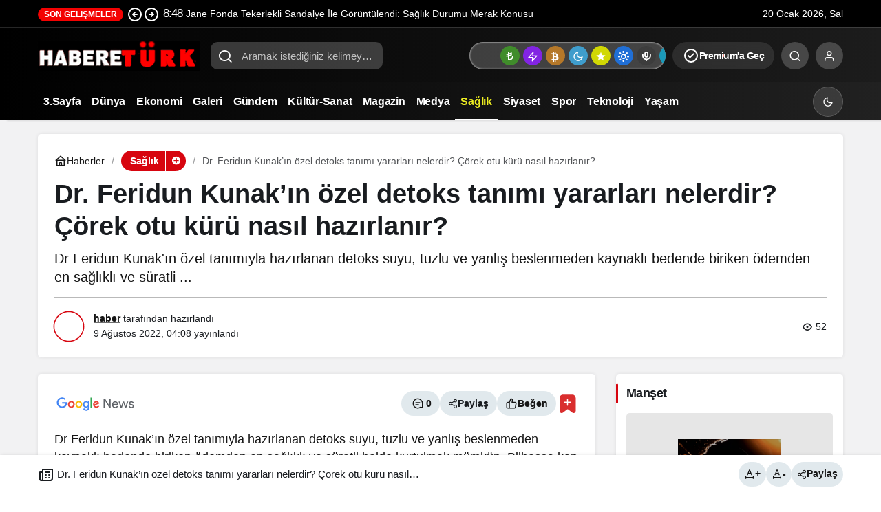

--- FILE ---
content_type: text/html; charset=UTF-8
request_url: https://habereturk.com/dr-feridun-kunakin-ozel-detoks-tanimi-yararlari-nelerdir-corek-otu-kuru-nasil-hazirlanir/
body_size: 19846
content:
<!doctype html><html lang="tr" prefix="og: http://ogp.me/ns#" class="light-mode"><head><meta charset="UTF-8"><meta http-equiv="X-UA-Compatible" content="IE=edge"><meta name="viewport" content="width=device-width, initial-scale=1, minimum-scale=1"><link rel="profile" href="https://gmpg.org/xfn/11x"><meta name='robots' content='index, follow, max-image-preview:large, max-snippet:-1, max-video-preview:-1' /><link rel='preload' as='style' href='https://habereturk.com/wp-content/themes/kanews/assets/css/theme.min.css' /><link rel='preload' as='style' href='https://habereturk.com/wp-content/themes/kanews/assets/css/theme-single.min.css' /><link rel='preload' as='font' href='https://habereturk.com/wp-content/themes/kanews/assets/fonts/icomoon.woff' type='font/woff' crossorigin='anonymous' /><title>Dr. Feridun Kunak&#039;ın özel detoks tanımı yararları nelerdir? Çörek otu kürü nasıl hazırlanır?</title><link rel="canonical" href="https://habereturk.com/dr-feridun-kunakin-ozel-detoks-tanimi-yararlari-nelerdir-corek-otu-kuru-nasil-hazirlanir/" /><meta property="og:locale" content="tr_TR" /><meta property="og:type" content="article" /><meta property="og:title" content="Dr. Feridun Kunak&#039;ın özel detoks tanımı yararları nelerdir? Çörek otu kürü nasıl hazırlanır?" /><meta property="og:description" content="Dr Feridun Kunak&#039;ın özel tanımıyla hazırlanan detoks suyu, tuzlu ve yanlış beslenmeden kaynaklı bedende biriken ödemden en sağlıklı ve süratli ..." /><meta property="og:url" content="https://habereturk.com/dr-feridun-kunakin-ozel-detoks-tanimi-yararlari-nelerdir-corek-otu-kuru-nasil-hazirlanir/" /><meta property="og:site_name" content="Habereturk" /><meta property="article:published_time" content="2022-08-09T01:08:09+00:00" /><meta property="og:image" content="https://habereturk.com/wp-content/uploads/2022/08/dr-feridun-kunakin-ozel-detoks-tanimi-yararlari-nelerdir-corek-otu-kuru-nasil-hazirlanir-6ObVn66F.jpg" /><meta property="og:image:width" content="1280" /><meta property="og:image:height" content="720" /><meta property="og:image:type" content="image/jpeg" /><meta name="author" content="haber" /><meta name="twitter:card" content="summary_large_image" /><meta name="twitter:label1" content="Yazan:" /><meta name="twitter:data1" content="haber" /><meta name="twitter:label2" content="Tahmini okuma süresi" /><meta name="twitter:data2" content="2 dakika" /><meta name="twitter:label3" content="Written by" /><meta name="twitter:data3" content="haber" /> <script type="application/ld+json" class="yoast-schema-graph">{"@context":"https://schema.org","@graph":[{"@type":"Article","@id":"https://habereturk.com/dr-feridun-kunakin-ozel-detoks-tanimi-yararlari-nelerdir-corek-otu-kuru-nasil-hazirlanir/#article","isPartOf":{"@id":"https://habereturk.com/dr-feridun-kunakin-ozel-detoks-tanimi-yararlari-nelerdir-corek-otu-kuru-nasil-hazirlanir/"},"author":[{"@id":"https://habereturk.com/#/schema/person/a96722347f35d921f45bdc31fca614c1"}],"headline":"Dr. Feridun Kunak&#8217;ın özel detoks tanımı yararları nelerdir? Çörek otu kürü nasıl hazırlanır?","datePublished":"2022-08-09T01:08:09+00:00","mainEntityOfPage":{"@id":"https://habereturk.com/dr-feridun-kunakin-ozel-detoks-tanimi-yararlari-nelerdir-corek-otu-kuru-nasil-hazirlanir/"},"wordCount":450,"image":{"@id":"https://habereturk.com/dr-feridun-kunakin-ozel-detoks-tanimi-yararlari-nelerdir-corek-otu-kuru-nasil-hazirlanir/#primaryimage"},"thumbnailUrl":"https://habereturk.com/wp-content/uploads/2022/08/dr-feridun-kunakin-ozel-detoks-tanimi-yararlari-nelerdir-corek-otu-kuru-nasil-hazirlanir-6ObVn66F.jpg","articleSection":["Sağlık"],"inLanguage":"tr"},{"@type":"WebPage","@id":"https://habereturk.com/dr-feridun-kunakin-ozel-detoks-tanimi-yararlari-nelerdir-corek-otu-kuru-nasil-hazirlanir/","url":"https://habereturk.com/dr-feridun-kunakin-ozel-detoks-tanimi-yararlari-nelerdir-corek-otu-kuru-nasil-hazirlanir/","name":"Dr. Feridun Kunak'ın özel detoks tanımı yararları nelerdir? Çörek otu kürü nasıl hazırlanır?","isPartOf":{"@id":"https://habereturk.com/#website"},"primaryImageOfPage":{"@id":"https://habereturk.com/dr-feridun-kunakin-ozel-detoks-tanimi-yararlari-nelerdir-corek-otu-kuru-nasil-hazirlanir/#primaryimage"},"image":{"@id":"https://habereturk.com/dr-feridun-kunakin-ozel-detoks-tanimi-yararlari-nelerdir-corek-otu-kuru-nasil-hazirlanir/#primaryimage"},"thumbnailUrl":"https://habereturk.com/wp-content/uploads/2022/08/dr-feridun-kunakin-ozel-detoks-tanimi-yararlari-nelerdir-corek-otu-kuru-nasil-hazirlanir-6ObVn66F.jpg","datePublished":"2022-08-09T01:08:09+00:00","author":{"@id":"https://habereturk.com/#/schema/person/a96722347f35d921f45bdc31fca614c1"},"breadcrumb":{"@id":"https://habereturk.com/dr-feridun-kunakin-ozel-detoks-tanimi-yararlari-nelerdir-corek-otu-kuru-nasil-hazirlanir/#breadcrumb"},"inLanguage":"tr","potentialAction":[{"@type":"ReadAction","target":["https://habereturk.com/dr-feridun-kunakin-ozel-detoks-tanimi-yararlari-nelerdir-corek-otu-kuru-nasil-hazirlanir/"]}]},{"@type":"ImageObject","inLanguage":"tr","@id":"https://habereturk.com/dr-feridun-kunakin-ozel-detoks-tanimi-yararlari-nelerdir-corek-otu-kuru-nasil-hazirlanir/#primaryimage","url":"https://habereturk.com/wp-content/uploads/2022/08/dr-feridun-kunakin-ozel-detoks-tanimi-yararlari-nelerdir-corek-otu-kuru-nasil-hazirlanir-6ObVn66F.jpg","contentUrl":"https://habereturk.com/wp-content/uploads/2022/08/dr-feridun-kunakin-ozel-detoks-tanimi-yararlari-nelerdir-corek-otu-kuru-nasil-hazirlanir-6ObVn66F.jpg","width":1280,"height":720},{"@type":"BreadcrumbList","@id":"https://habereturk.com/dr-feridun-kunakin-ozel-detoks-tanimi-yararlari-nelerdir-corek-otu-kuru-nasil-hazirlanir/#breadcrumb","itemListElement":[{"@type":"ListItem","position":1,"name":"Anasayfa","item":"https://habereturk.com/"},{"@type":"ListItem","position":2,"name":"Dr. Feridun Kunak&#8217;ın özel detoks tanımı yararları nelerdir? Çörek otu kürü nasıl hazırlanır?"}]},{"@type":"WebSite","@id":"https://habereturk.com/#website","url":"https://habereturk.com/","name":"Habereturk","description":"","potentialAction":[{"@type":"SearchAction","target":{"@type":"EntryPoint","urlTemplate":"https://habereturk.com/?s={search_term_string}"},"query-input":{"@type":"PropertyValueSpecification","valueRequired":true,"valueName":"search_term_string"}}],"inLanguage":"tr"},{"@type":"Person","@id":"https://habereturk.com/#/schema/person/a96722347f35d921f45bdc31fca614c1","name":"haber","image":{"@type":"ImageObject","inLanguage":"tr","@id":"https://habereturk.com/#/schema/person/image/99385e5024389e77c909b71820a1b325","url":"https://habereturk.com/wp-content/uploads/2026/01/haber_avatar-96x96.webp","contentUrl":"https://habereturk.com/wp-content/uploads/2026/01/haber_avatar-96x96.webp","caption":"haber"},"sameAs":["http://176.9.99.187/~habereturk"],"url":"https://habereturk.com/author/haber/"}]}</script> <link rel='dns-prefetch' href='//s.gravatar.com' /><link rel='dns-prefetch' href='//fonts.googleapis.com' /><link rel='dns-prefetch' href='//fonts.gstatic.com' /><link rel='dns-prefetch' href='//cdnjs.cloudflare.com' /><link rel='dns-prefetch' href='//www.google-analytics.com' /><link rel="alternate" type="application/rss+xml" title="Habereturk &raquo; akışı" href="https://habereturk.com/feed/" /><link rel="alternate" type="application/rss+xml" title="Habereturk &raquo; yorum akışı" href="https://habereturk.com/comments/feed/" /><meta name="datePublished" content="2022-08-09T04:08:09+03:00" /><meta name="dateModified" content="2022-08-09T04:08:09+03:00" /><meta name="url" content="https://habereturk.com/dr-feridun-kunakin-ozel-detoks-tanimi-yararlari-nelerdir-corek-otu-kuru-nasil-hazirlanir/" /><meta name="articleSection" content="news" /><meta name="articleAuthor" content="haber" /><meta property="article:published_time" content="2022-08-09T04:08:09+03:00" /><meta property="og:site_name" content="Habereturk" /><meta property="og:type" content="article" /><meta property="og:url" content="https://habereturk.com/dr-feridun-kunakin-ozel-detoks-tanimi-yararlari-nelerdir-corek-otu-kuru-nasil-hazirlanir/" /><meta property="og:title" content="Dr. Feridun Kunak&#8217;ın özel detoks tanımı yararları nelerdir? Çörek otu kürü nasıl hazırlanır? - Habereturk" /><meta property="twitter:title" content="Dr. Feridun Kunak&#8217;ın özel detoks tanımı yararları nelerdir? Çörek otu kürü nasıl hazırlanır? - Habereturk" /><meta property="og:description" content="Dr Feridun Kunak&#039;ın özel tanımıyla hazırlanan detoks suyu, tuzlu ve yanlış beslenmeden kaynaklı bedende biriken ödemden en sağlıklı ve süratli ..." /><meta property="twitter:description" content="Dr Feridun Kunak&#039;ın özel tanımıyla hazırlanan detoks suyu, tuzlu ve yanlış beslenmeden kaynaklı bedende biriken ödemden en sağlıklı ve süratli ..." /><meta name="description" content="Dr Feridun Kunak&#039;ın özel tanımıyla hazırlanan detoks suyu, tuzlu ve yanlış beslenmeden kaynaklı bedende biriken ödemden en sağlıklı ve süratli ..." /><meta name="twitter:card" content="summary_large_image" /><meta property="og:image:width" content="1280" /><meta property="og:image:height" content="720" /><meta property="og:image" content="https://habereturk.com/wp-content/uploads/2022/08/dr-feridun-kunakin-ozel-detoks-tanimi-yararlari-nelerdir-corek-otu-kuru-nasil-hazirlanir-6ObVn66F.jpg" /><meta property="twitter:image" content="https://habereturk.com/wp-content/uploads/2022/08/dr-feridun-kunakin-ozel-detoks-tanimi-yararlari-nelerdir-corek-otu-kuru-nasil-hazirlanir-6ObVn66F.jpg" />
<style id='wp-img-auto-sizes-contain-inline-css'>img:is([sizes=auto i],[sizes^="auto," i]){contain-intrinsic-size:3000px 1500px}
/*# sourceURL=wp-img-auto-sizes-contain-inline-css */</style><link rel='stylesheet' id='wpo_min-header-0-css' href='https://habereturk.com/wp-content/cache/wpo-minify/1767877375/assets/wpo-minify-header-cfdf3015.min.css' media='all' /> <script type="litespeed/javascript" data-src="https://habereturk.com/wp-content/cache/wpo-minify/1767877375/assets/wpo-minify-header-7ba40e52.min.js" id="wpo_min-header-0-js"></script> <link rel="https://api.w.org/" href="https://habereturk.com/wp-json/" /><link rel="alternate" title="JSON" type="application/json" href="https://habereturk.com/wp-json/wp/v2/posts/209048" /><link rel='shortlink' href='https://habereturk.com/?p=209048' />
 <script id="kanews-theme-schema" type="application/ld+json">{"@context": "https://schema.org","@graph": [{"@type":"Organization","@id":"https:\/\/habereturk.com\/#organization","url":"https:\/\/habereturk.com\/","name":"Habereturk","logo":{"@type":"ImageObject","url":"https:\/\/habereturk.com\/wp-content\/uploads\/2026\/01\/logohabereturk.webp","width":"236","height":"44"}},{"@type":"ImageObject","@id":"https:\/\/habereturk.com\/dr-feridun-kunakin-ozel-detoks-tanimi-yararlari-nelerdir-corek-otu-kuru-nasil-hazirlanir\/#primaryImage","url":"https:\/\/habereturk.com\/wp-content\/uploads\/2022\/08\/dr-feridun-kunakin-ozel-detoks-tanimi-yararlari-nelerdir-corek-otu-kuru-nasil-hazirlanir-6ObVn66F.jpg","width":1280,"height":720,"inLanguage":"tr"},{"@type":"WebSite","@id":"https:\/\/habereturk.com\/#website","url":"https:\/\/habereturk.com","name":"Habereturk","description":"","publisher":{"@id":"https:\/\/habereturk.com\/#organization"},"inLanguage":"tr","potentialAction":{"@type":"SearchAction","target":"https:\/\/habereturk.com\/?s={search_term_string}","query-input":"required name=search_term_string"}},{"@type":"WebPage","@id":"https:\/\/habereturk.com\/dr-feridun-kunakin-ozel-detoks-tanimi-yararlari-nelerdir-corek-otu-kuru-nasil-hazirlanir\/#webpage","url":"https:\/\/habereturk.com\/dr-feridun-kunakin-ozel-detoks-tanimi-yararlari-nelerdir-corek-otu-kuru-nasil-hazirlanir\/","inLanguage":"tr","name":"Dr. Feridun Kunak&#8217;\u0131n \u00f6zel detoks tan\u0131m\u0131 yararlar\u0131 nelerdir? \u00c7\u00f6rek otu k\u00fcr\u00fc nas\u0131l haz\u0131rlan\u0131r? - Habereturk","isPartOf":{"@id":"https:\/\/habereturk.com\/#website"},"primaryImageOfPage":{"@id":"https:\/\/habereturk.com\/dr-feridun-kunakin-ozel-detoks-tanimi-yararlari-nelerdir-corek-otu-kuru-nasil-hazirlanir\/#primaryImage"}},{"@id":"#post-209048","@type":"NewsArticle","headline":"Dr. Feridun Kunak&#8217;\u0131n \u00f6zel detoks tan\u0131m\u0131 yararlar\u0131 nelerdir? \u00c7\u00f6rek otu k\u00fcr\u00fc nas\u0131l haz\u0131rlan\u0131r? - Habereturk","url":"https:\/\/habereturk.com\/dr-feridun-kunakin-ozel-detoks-tanimi-yararlari-nelerdir-corek-otu-kuru-nasil-hazirlanir\/","isPartOf":{"@id":"https:\/\/habereturk.com\/dr-feridun-kunakin-ozel-detoks-tanimi-yararlari-nelerdir-corek-otu-kuru-nasil-hazirlanir\/#webpage"},"inLanguage":"tr","description":"Dr Feridun Kunak'\u0131n \u00f6zel tan\u0131m\u0131yla haz\u0131rlanan detoks suyu, tuzlu ve yanl\u0131\u015f beslenmeden kaynakl\u0131 bedende biriken \u00f6demden en sa\u011fl\u0131kl\u0131 ve s\u00fcratli ...","author":{"@type":"Person","name":"haber","url":"https:\/\/habereturk.com\/author\/"},"articleSection":"Sa\u011fl\u0131k","datePublished":"2022-08-09T04:08:09+03:00","dateModified":"2022-08-09T04:08:09+03:00","publisher":{"@id":"https:\/\/habereturk.com\/#organization"},"image":{"@id":"https:\/\/habereturk.com\/dr-feridun-kunakin-ozel-detoks-tanimi-yararlari-nelerdir-corek-otu-kuru-nasil-hazirlanir\/#primaryImage"},"mainEntityOfPage":{"@id":"https:\/\/habereturk.com\/dr-feridun-kunakin-ozel-detoks-tanimi-yararlari-nelerdir-corek-otu-kuru-nasil-hazirlanir\/#webpage"}}]}</script> <link rel="icon" href="https://habereturk.com/wp-content/uploads/2026/01/cropped-favicon-32x32.png" sizes="32x32" /><link rel="icon" href="https://habereturk.com/wp-content/uploads/2026/01/cropped-favicon-192x192.png" sizes="192x192" /><link rel="apple-touch-icon" href="https://habereturk.com/wp-content/uploads/2026/01/cropped-favicon-180x180.png" /><meta name="msapplication-TileImage" content="https://habereturk.com/wp-content/uploads/2026/01/cropped-favicon-270x270.png" /><style id="wp-custom-css">.kanews-ticker-wrapper .kanews-ticker-heading span {
    background: #f30202;
    color: var(--kan-text-color, #161616);
    padding: 3px 9px;
    border-radius: var(--kan-header-radius, 25px);
    font-size: 12px;
    font-weight: 600;
    text-transform: uppercase;
}</style><meta name="theme-color" content="#e50914" /><meta name="msapplication-navbutton-color" content="#e50914" /><meta name="apple-mobile-web-app-status-bar-style" content="#e50914" /><style id='global-styles-inline-css'>:root{--wp--preset--aspect-ratio--square: 1;--wp--preset--aspect-ratio--4-3: 4/3;--wp--preset--aspect-ratio--3-4: 3/4;--wp--preset--aspect-ratio--3-2: 3/2;--wp--preset--aspect-ratio--2-3: 2/3;--wp--preset--aspect-ratio--16-9: 16/9;--wp--preset--aspect-ratio--9-16: 9/16;--wp--preset--color--black: #000000;--wp--preset--color--cyan-bluish-gray: #abb8c3;--wp--preset--color--white: #ffffff;--wp--preset--color--pale-pink: #f78da7;--wp--preset--color--vivid-red: #cf2e2e;--wp--preset--color--luminous-vivid-orange: #ff6900;--wp--preset--color--luminous-vivid-amber: #fcb900;--wp--preset--color--light-green-cyan: #7bdcb5;--wp--preset--color--vivid-green-cyan: #00d084;--wp--preset--color--pale-cyan-blue: #8ed1fc;--wp--preset--color--vivid-cyan-blue: #0693e3;--wp--preset--color--vivid-purple: #9b51e0;--wp--preset--gradient--vivid-cyan-blue-to-vivid-purple: linear-gradient(135deg,rgb(6,147,227) 0%,rgb(155,81,224) 100%);--wp--preset--gradient--light-green-cyan-to-vivid-green-cyan: linear-gradient(135deg,rgb(122,220,180) 0%,rgb(0,208,130) 100%);--wp--preset--gradient--luminous-vivid-amber-to-luminous-vivid-orange: linear-gradient(135deg,rgb(252,185,0) 0%,rgb(255,105,0) 100%);--wp--preset--gradient--luminous-vivid-orange-to-vivid-red: linear-gradient(135deg,rgb(255,105,0) 0%,rgb(207,46,46) 100%);--wp--preset--gradient--very-light-gray-to-cyan-bluish-gray: linear-gradient(135deg,rgb(238,238,238) 0%,rgb(169,184,195) 100%);--wp--preset--gradient--cool-to-warm-spectrum: linear-gradient(135deg,rgb(74,234,220) 0%,rgb(151,120,209) 20%,rgb(207,42,186) 40%,rgb(238,44,130) 60%,rgb(251,105,98) 80%,rgb(254,248,76) 100%);--wp--preset--gradient--blush-light-purple: linear-gradient(135deg,rgb(255,206,236) 0%,rgb(152,150,240) 100%);--wp--preset--gradient--blush-bordeaux: linear-gradient(135deg,rgb(254,205,165) 0%,rgb(254,45,45) 50%,rgb(107,0,62) 100%);--wp--preset--gradient--luminous-dusk: linear-gradient(135deg,rgb(255,203,112) 0%,rgb(199,81,192) 50%,rgb(65,88,208) 100%);--wp--preset--gradient--pale-ocean: linear-gradient(135deg,rgb(255,245,203) 0%,rgb(182,227,212) 50%,rgb(51,167,181) 100%);--wp--preset--gradient--electric-grass: linear-gradient(135deg,rgb(202,248,128) 0%,rgb(113,206,126) 100%);--wp--preset--gradient--midnight: linear-gradient(135deg,rgb(2,3,129) 0%,rgb(40,116,252) 100%);--wp--preset--font-size--small: 13px;--wp--preset--font-size--medium: 20px;--wp--preset--font-size--large: 36px;--wp--preset--font-size--x-large: 42px;--wp--preset--spacing--20: 0.44rem;--wp--preset--spacing--30: 0.67rem;--wp--preset--spacing--40: 1rem;--wp--preset--spacing--50: 1.5rem;--wp--preset--spacing--60: 2.25rem;--wp--preset--spacing--70: 3.38rem;--wp--preset--spacing--80: 5.06rem;--wp--preset--shadow--natural: 6px 6px 9px rgba(0, 0, 0, 0.2);--wp--preset--shadow--deep: 12px 12px 50px rgba(0, 0, 0, 0.4);--wp--preset--shadow--sharp: 6px 6px 0px rgba(0, 0, 0, 0.2);--wp--preset--shadow--outlined: 6px 6px 0px -3px rgb(255, 255, 255), 6px 6px rgb(0, 0, 0);--wp--preset--shadow--crisp: 6px 6px 0px rgb(0, 0, 0);}:where(.is-layout-flex){gap: 0.5em;}:where(.is-layout-grid){gap: 0.5em;}body .is-layout-flex{display: flex;}.is-layout-flex{flex-wrap: wrap;align-items: center;}.is-layout-flex > :is(*, div){margin: 0;}body .is-layout-grid{display: grid;}.is-layout-grid > :is(*, div){margin: 0;}:where(.wp-block-columns.is-layout-flex){gap: 2em;}:where(.wp-block-columns.is-layout-grid){gap: 2em;}:where(.wp-block-post-template.is-layout-flex){gap: 1.25em;}:where(.wp-block-post-template.is-layout-grid){gap: 1.25em;}.has-black-color{color: var(--wp--preset--color--black) !important;}.has-cyan-bluish-gray-color{color: var(--wp--preset--color--cyan-bluish-gray) !important;}.has-white-color{color: var(--wp--preset--color--white) !important;}.has-pale-pink-color{color: var(--wp--preset--color--pale-pink) !important;}.has-vivid-red-color{color: var(--wp--preset--color--vivid-red) !important;}.has-luminous-vivid-orange-color{color: var(--wp--preset--color--luminous-vivid-orange) !important;}.has-luminous-vivid-amber-color{color: var(--wp--preset--color--luminous-vivid-amber) !important;}.has-light-green-cyan-color{color: var(--wp--preset--color--light-green-cyan) !important;}.has-vivid-green-cyan-color{color: var(--wp--preset--color--vivid-green-cyan) !important;}.has-pale-cyan-blue-color{color: var(--wp--preset--color--pale-cyan-blue) !important;}.has-vivid-cyan-blue-color{color: var(--wp--preset--color--vivid-cyan-blue) !important;}.has-vivid-purple-color{color: var(--wp--preset--color--vivid-purple) !important;}.has-black-background-color{background-color: var(--wp--preset--color--black) !important;}.has-cyan-bluish-gray-background-color{background-color: var(--wp--preset--color--cyan-bluish-gray) !important;}.has-white-background-color{background-color: var(--wp--preset--color--white) !important;}.has-pale-pink-background-color{background-color: var(--wp--preset--color--pale-pink) !important;}.has-vivid-red-background-color{background-color: var(--wp--preset--color--vivid-red) !important;}.has-luminous-vivid-orange-background-color{background-color: var(--wp--preset--color--luminous-vivid-orange) !important;}.has-luminous-vivid-amber-background-color{background-color: var(--wp--preset--color--luminous-vivid-amber) !important;}.has-light-green-cyan-background-color{background-color: var(--wp--preset--color--light-green-cyan) !important;}.has-vivid-green-cyan-background-color{background-color: var(--wp--preset--color--vivid-green-cyan) !important;}.has-pale-cyan-blue-background-color{background-color: var(--wp--preset--color--pale-cyan-blue) !important;}.has-vivid-cyan-blue-background-color{background-color: var(--wp--preset--color--vivid-cyan-blue) !important;}.has-vivid-purple-background-color{background-color: var(--wp--preset--color--vivid-purple) !important;}.has-black-border-color{border-color: var(--wp--preset--color--black) !important;}.has-cyan-bluish-gray-border-color{border-color: var(--wp--preset--color--cyan-bluish-gray) !important;}.has-white-border-color{border-color: var(--wp--preset--color--white) !important;}.has-pale-pink-border-color{border-color: var(--wp--preset--color--pale-pink) !important;}.has-vivid-red-border-color{border-color: var(--wp--preset--color--vivid-red) !important;}.has-luminous-vivid-orange-border-color{border-color: var(--wp--preset--color--luminous-vivid-orange) !important;}.has-luminous-vivid-amber-border-color{border-color: var(--wp--preset--color--luminous-vivid-amber) !important;}.has-light-green-cyan-border-color{border-color: var(--wp--preset--color--light-green-cyan) !important;}.has-vivid-green-cyan-border-color{border-color: var(--wp--preset--color--vivid-green-cyan) !important;}.has-pale-cyan-blue-border-color{border-color: var(--wp--preset--color--pale-cyan-blue) !important;}.has-vivid-cyan-blue-border-color{border-color: var(--wp--preset--color--vivid-cyan-blue) !important;}.has-vivid-purple-border-color{border-color: var(--wp--preset--color--vivid-purple) !important;}.has-vivid-cyan-blue-to-vivid-purple-gradient-background{background: var(--wp--preset--gradient--vivid-cyan-blue-to-vivid-purple) !important;}.has-light-green-cyan-to-vivid-green-cyan-gradient-background{background: var(--wp--preset--gradient--light-green-cyan-to-vivid-green-cyan) !important;}.has-luminous-vivid-amber-to-luminous-vivid-orange-gradient-background{background: var(--wp--preset--gradient--luminous-vivid-amber-to-luminous-vivid-orange) !important;}.has-luminous-vivid-orange-to-vivid-red-gradient-background{background: var(--wp--preset--gradient--luminous-vivid-orange-to-vivid-red) !important;}.has-very-light-gray-to-cyan-bluish-gray-gradient-background{background: var(--wp--preset--gradient--very-light-gray-to-cyan-bluish-gray) !important;}.has-cool-to-warm-spectrum-gradient-background{background: var(--wp--preset--gradient--cool-to-warm-spectrum) !important;}.has-blush-light-purple-gradient-background{background: var(--wp--preset--gradient--blush-light-purple) !important;}.has-blush-bordeaux-gradient-background{background: var(--wp--preset--gradient--blush-bordeaux) !important;}.has-luminous-dusk-gradient-background{background: var(--wp--preset--gradient--luminous-dusk) !important;}.has-pale-ocean-gradient-background{background: var(--wp--preset--gradient--pale-ocean) !important;}.has-electric-grass-gradient-background{background: var(--wp--preset--gradient--electric-grass) !important;}.has-midnight-gradient-background{background: var(--wp--preset--gradient--midnight) !important;}.has-small-font-size{font-size: var(--wp--preset--font-size--small) !important;}.has-medium-font-size{font-size: var(--wp--preset--font-size--medium) !important;}.has-large-font-size{font-size: var(--wp--preset--font-size--large) !important;}.has-x-large-font-size{font-size: var(--wp--preset--font-size--x-large) !important;}
/*# sourceURL=global-styles-inline-css */</style></head><body class="wp-singular post-template-default single single-post postid-209048 single-format-standard wp-theme-kanews by-kanthemes category-11 single-layout-box back-to-top-active"><div id="page" class="site-wrapper"><div class="site-head site-head-1"><header id="header" class="site-header"><div class="site-header-wrapper header-skin-dark"><div class="site-subheader hidden-mobile"><div class="container"><div class="row site-row align-items-center justify-content-between"><div class="col"><div class="site-subheader-left d-flex flex-wrap no-gutters align-items-center"><div class="kanews-ticker-wrapper col pr-0"><div class="row no-gutters"><div class="col-auto"><div class="kanews-ticker-heading"><span>Son Gelişmeler</span></div></div><div class="kanews-ticker-control col-auto"><button class="kanews-ticker-prev" aria-label="Önceki"><svg width="24" height="24" xmlns="http://www.w3.org/2000/svg" viewBox="0 0 24 24" id="arrow-circle-left"><path fill="currentColor" d="M8.29,11.29a1,1,0,0,0-.21.33,1,1,0,0,0,0,.76,1,1,0,0,0,.21.33l3,3a1,1,0,0,0,1.42-1.42L11.41,13H15a1,1,0,0,0,0-2H11.41l1.3-1.29a1,1,0,0,0,0-1.42,1,1,0,0,0-1.42,0ZM2,12A10,10,0,1,0,12,2,10,10,0,0,0,2,12Zm18,0a8,8,0,1,1-8-8A8,8,0,0,1,20,12Z"></path></svg></button><button aria-label="Sonraki" class="kanews-ticker-next"><svg width="24" height="24" xmlns="http://www.w3.org/2000/svg" viewBox="0 0 24 24" id="arrow-circle-right"><path fill="currentColor" d="M15.71,12.71a1,1,0,0,0,.21-.33,1,1,0,0,0,0-.76,1,1,0,0,0-.21-.33l-3-3a1,1,0,0,0-1.42,1.42L12.59,11H9a1,1,0,0,0,0,2h3.59l-1.3,1.29a1,1,0,0,0,0,1.42,1,1,0,0,0,1.42,0ZM22,12A10,10,0,1,0,12,22,10,10,0,0,0,22,12ZM4,12a8,8,0,1,1,8,8A8,8,0,0,1,4,12Z"></path></svg></button></div><div class="kanews-ticker col"><ul class="kanews-ticker-slider"><li><a href="https://habereturk.com/jane-fonda-tekerlekli-sandalye-ile-goruntulendi-saglik-durumu-merak-konusu/"><span class="kanews-ticker-date hidden-mobile">8:48 </span><div class="kanews-ticker-title truncate truncate-1">Jane Fonda Tekerlekli Sandalye İle Görüntülendi: Sağlık Durumu Merak Konusu</div></a></li><li><a href="https://habereturk.com/galatasarayda-atletico-madrid-hazirliklari-hiz-kazandi-sakatliklar-iyilesiyor/"><span class="kanews-ticker-date hidden-mobile">8:48 </span><div class="kanews-ticker-title truncate truncate-1">Galatasaray&#8217;da Atletico Madrid Hazırlıkları Hız Kazandı: Sakatlıklar İyileşiyor</div></a></li><li><a href="https://habereturk.com/freddie-mercurynin-gizli-kizinin-olumu-ve-unlu-babalarin-sirlari/"><span class="kanews-ticker-date hidden-mobile">8:48 </span><div class="kanews-ticker-title truncate truncate-1">Freddie Mercury&#8217;nin Gizli Kızının Ölümü ve Ünlü Babaların Sırları</div></a></li><li><a href="https://habereturk.com/diyanete-gore-kollardaki-killari-almak-caiz-mi/"><span class="kanews-ticker-date hidden-mobile">8:48 </span><div class="kanews-ticker-title truncate truncate-1">Diyanet&#8217;e Göre Kollardaki Kılları Almak Caiz Mi?</div></a></li><li><a href="https://habereturk.com/mirac-kandili-goklere-yukselisin-hikmetleri-ve-ibadet-rehberi/"><span class="kanews-ticker-date hidden-mobile">8:48 </span><div class="kanews-ticker-title truncate truncate-1">Miraç Kandili: Göklere Yükselişin Hikmetleri ve İbadet Rehberi</div></a></li></ul></div></div></div></div></div><div class="col-auto"><div class="site-subheader-right d-flex flex-wrap align-items-center"><div data-toggle="kanews-weather-select-city2" class="kanews-city-weather-wrapper" data-city="İstanbul"></div><div id="kanews-weather-select-city2" class="kanews-waether-cities kanews-scroll "><input placeholder="Şehir ara" id="kanews-weather-search" /><div class="kanews-weather-city" data-city="İstanbul">İstanbul</div><div class="kanews-weather-city" data-city="Ankara">Ankara</div><div class="kanews-weather-city" data-city="İzmir">İzmir</div><div class="kanews-weather-city" data-city="Adana">Adana</div><div class="kanews-weather-city" data-city="Adıyaman">Adıyaman</div><div class="kanews-weather-city" data-city="Afyonkarahisar">Afyonkarahisar</div><div class="kanews-weather-city" data-city="Ağrı">Ağrı</div><div class="kanews-weather-city" data-city="Aksaray">Aksaray</div><div class="kanews-weather-city" data-city="Amasya">Amasya</div><div class="kanews-weather-city" data-city="Antalya">Antalya</div><div class="kanews-weather-city" data-city="Ardahan">Ardahan</div><div class="kanews-weather-city" data-city="Artvin">Artvin</div><div class="kanews-weather-city" data-city="Aydın">Aydın</div><div class="kanews-weather-city" data-city="Balıkesir">Balıkesir</div><div class="kanews-weather-city" data-city="Bartın">Bartın</div><div class="kanews-weather-city" data-city="Batman">Batman</div><div class="kanews-weather-city" data-city="Bayburt">Bayburt</div><div class="kanews-weather-city" data-city="Bilecik">Bilecik</div><div class="kanews-weather-city" data-city="Bingöl">Bingöl</div><div class="kanews-weather-city" data-city="Bitlis">Bitlis</div><div class="kanews-weather-city" data-city="Bolu">Bolu</div><div class="kanews-weather-city" data-city="Burdur">Burdur</div><div class="kanews-weather-city" data-city="Bursa">Bursa</div><div class="kanews-weather-city" data-city="Çanakkale">Çanakkale</div><div class="kanews-weather-city" data-city="Çankırı">Çankırı</div><div class="kanews-weather-city" data-city="Çorum">Çorum</div><div class="kanews-weather-city" data-city="Denizli">Denizli</div><div class="kanews-weather-city" data-city="Diyarbakır">Diyarbakır</div><div class="kanews-weather-city" data-city="Düzce">Düzce</div><div class="kanews-weather-city" data-city="Edirne">Edirne</div><div class="kanews-weather-city" data-city="Elazığ">Elazığ</div><div class="kanews-weather-city" data-city="Erzincan">Erzincan</div><div class="kanews-weather-city" data-city="Erzurum">Erzurum</div><div class="kanews-weather-city" data-city="Eskişehir">Eskişehir</div><div class="kanews-weather-city" data-city="Gaziantep">Gaziantep</div><div class="kanews-weather-city" data-city="Giresun">Giresun</div><div class="kanews-weather-city" data-city="Gümüşhane">Gümüşhane</div><div class="kanews-weather-city" data-city="Hakkâri">Hakkâri</div><div class="kanews-weather-city" data-city="Hatay">Hatay</div><div class="kanews-weather-city" data-city="Iğdır">Iğdır</div><div class="kanews-weather-city" data-city="Isparta">Isparta</div><div class="kanews-weather-city" data-city="Kahramanmaraş">Kahramanmaraş</div><div class="kanews-weather-city" data-city="Karabük">Karabük</div><div class="kanews-weather-city" data-city="Karaman">Karaman</div><div class="kanews-weather-city" data-city="Kars">Kars</div><div class="kanews-weather-city" data-city="Kastamonu">Kastamonu</div><div class="kanews-weather-city" data-city="Kayseri">Kayseri</div><div class="kanews-weather-city" data-city="Kırıkkale">Kırıkkale</div><div class="kanews-weather-city" data-city="Kırklareli">Kırklareli</div><div class="kanews-weather-city" data-city="Kırşehir">Kırşehir</div><div class="kanews-weather-city" data-city="Kilis">Kilis</div><div class="kanews-weather-city" data-city="Kocaeli">Kocaeli</div><div class="kanews-weather-city" data-city="Konya">Konya</div><div class="kanews-weather-city" data-city="Kütahya">Kütahya</div><div class="kanews-weather-city" data-city="Malatya">Malatya</div><div class="kanews-weather-city" data-city="Manisa">Manisa</div><div class="kanews-weather-city" data-city="Mardin">Mardin</div><div class="kanews-weather-city" data-city="Mersin">Mersin</div><div class="kanews-weather-city" data-city="Muğla">Muğla</div><div class="kanews-weather-city" data-city="Muş">Muş</div><div class="kanews-weather-city" data-city="Nevşehir">Nevşehir</div><div class="kanews-weather-city" data-city="Niğde">Niğde</div><div class="kanews-weather-city" data-city="Ordu">Ordu</div><div class="kanews-weather-city" data-city="Osmaniye">Osmaniye</div><div class="kanews-weather-city" data-city="Rize">Rize</div><div class="kanews-weather-city" data-city="Sakarya">Sakarya</div><div class="kanews-weather-city" data-city="Samsun">Samsun</div><div class="kanews-weather-city" data-city="Siirt">Siirt</div><div class="kanews-weather-city" data-city="Sinop">Sinop</div><div class="kanews-weather-city" data-city="Sivas">Sivas</div><div class="kanews-weather-city" data-city="Şırnak">Şırnak</div><div class="kanews-weather-city" data-city="Tekirdağ">Tekirdağ</div><div class="kanews-weather-city" data-city="Tokat">Tokat</div><div class="kanews-weather-city" data-city="Trabzon">Trabzon</div><div class="kanews-weather-city" data-city="Tunceli">Tunceli</div><div class="kanews-weather-city" data-city="Şanlıurfa">Şanlıurfa</div><div class="kanews-weather-city" data-city="Uşak">Uşak</div><div class="kanews-weather-city" data-city="Van">Van</div><div class="kanews-weather-city" data-city="Yalova">Yalova</div><div class="kanews-weather-city" data-city="Yozgat">Yozgat</div><div class="kanews-weather-city" data-city="Zonguldak">Zonguldak</div></div>			20 Ocak 2026, Sal</div></div></div></div></div><div class="site-header-top"><div class="container"><div class="row site-row justify-content-between align-items-center"><div class="col-auto"><div class="site-header-top-left d-flex align-items-center gap-1">
<button aria-label="Menü" class="site-mobil-menu-btn hidden-desktop" data-toggle="site-menu-block"><svg class="icon-90deg" width="28" height="28" xmlns="http://www.w3.org/2000/svg" viewBox="0 0 24 24" id="bars"><path fill="currentColor" d="M5,12a1,1,0,0,0-1,1v8a1,1,0,0,0,2,0V13A1,1,0,0,0,5,12ZM10,2A1,1,0,0,0,9,3V21a1,1,0,0,0,2,0V3A1,1,0,0,0,10,2ZM20,16a1,1,0,0,0-1,1v4a1,1,0,0,0,2,0V17A1,1,0,0,0,20,16ZM15,8a1,1,0,0,0-1,1V21a1,1,0,0,0,2,0V9A1,1,0,0,0,15,8Z"></path></svg></button><div class="site-header-logo"><a href="https://habereturk.com/" title="Habereturk"><img class="logo-light" src="https://habereturk.com/wp-content/uploads/2026/01/logohabereturk.webp" alt="logohabereturk" width="236" height="44" /></a></div></div></div><div class="col-auto hidden-mobile"><div class="site-header-top-center"><form role="search" method="get" class="site-header-search-form " action="https://habereturk.com/">
<i class="icon-search"></i>
<input data-style="row" class="kanews-ajax-search" type="text" placeholder="Aramak istediğiniz kelimeyi yazın.." value="" name="s" />
<button type="submit">Ara</button><div id="kanews-loader"></div></form></div></div><div class="col-auto col-lg"><div class="site-header-top-right">
<a href="https://habereturk.com/akis/" class="header-kanews-insights-btn hidden-mobile">
<svg xmlns="http://www.w3.org/2000/svg" viewBox="0 0 24 24" width="24" height="24"><path fill="currentColor" d="M14.72,8.79l-4.29,4.3L8.78,11.44a1,1,0,1,0-1.41,1.41l2.35,2.36a1,1,0,0,0,.71.29,1,1,0,0,0,.7-.29l5-5a1,1,0,0,0,0-1.42A1,1,0,0,0,14.72,8.79ZM12,2A10,10,0,1,0,22,12,10,10,0,0,0,12,2Zm0,18a8,8,0,1,1,8-8A8,8,0,0,1,12,20Z"></path></svg>
Premium&#039;a Geç</a><div id="site-header-search" class="kanews-ajax-search-wrapper hidden-mobile"> <button aria-label="Ara" class="header-btn-icon" data-toggle="site-header-search-wrapper"><i class="icon-search"></i></button><div id="site-header-search-wrapper" class="is-hidden"><form role="search" method="get" class="site-header-search-form" action="https://habereturk.com/">
<input class="kanews-ajax-search" type="text" placeholder="Aramak istediğiniz kelimeyi yazın.." value="" name="s" />
<button aria-label="Ara type="submit"><span class="icon-search icon-2x"></span></button><p>Aradığınız kelimeyi yazın ve entera basın, kapatmak için esc butonuna tıklayın.</p><div id="kanews-loader"></div></form><div class="kanews-popup-close-btn search-close-btn"><i class="icon-close"></i></div></div></div><div class="site-header-action-wrap"><a href="https://habereturk.com/doviz-kurlari/"   style="background: #408c2b" class="site-header-action-item"><i class="icon-money"></i></a><a href="https://habereturk.com/son-depremler/"   style="background: #8224e3" class="site-header-action-item"><i class="icon-bolt"></i></a><a href="https://habereturk.com/kripto-para-piyasalari/"   style="background: #b57829" class="site-header-action-item"><i class="icon-bitcoin"></i></a><a href="https://habereturk.com/namaz-vakitleri/"   style="background: #3f9dcc" class="site-header-action-item"><i class="icon-moon-fill"></i></a><a href="https://habereturk.com/emtia/"   style="background: #d1d804" class="site-header-action-item"><i class="icon-star"></i></a><a href="https://habereturk.com/hava-durumu/"   style="background: #206fd6" class="site-header-action-item"><i class="icon-sun"></i></a><a href="https://habereturk.com/mac-merkezi/"    class="site-header-action-item"><i class="icon-mic"></i></a><a href="https://habereturk.com/puan-durumu/"   style="background: #1b9aba" class="site-header-action-item"><i class="icon-standings"></i></a><a href="https://habereturk.com/gazete-mansetleri/"   style="background: #2d935a" class="site-header-action-item"><i class="icon-newspaper"></i></a><a href="https://habereturk.com/canli-tv/"   style="background: #27ad75" class="site-header-action-item"><i class="icon-live"></i></a><a href="https://habereturk.com/yol-durumu/"   style="background: #565656" class="site-header-action-item"><i class="icon-traffic"></i></a><a href="https://habereturk.com/nobetci-eczaneler/"   style="background: #dd3333" class="site-header-action-item"><i class="icon-local_pharmacy"></i></a></div>                <button data-toggle="kanews-modal-login" aria-label="Giriş Yap" class="header-btn-icon"><i class="icon-user"></i></button></div></div></div></div></div></div></header><nav id="navbar" class="site-navbar hidden-mobile navbar-skin-dark"><div class="site-navbar-wrapper site-navbar-wrapper-fixed"><div class="container"><div class="navbar-row"><ul id="menu-navbar" class="site-navbar-nav"><li id="menu-item-215092" class="menu-item menu-item-type-taxonomy menu-item-object-category menu-item-215092"><a href="https://habereturk.com/3-sayfa/"><span>3.Sayfa</span></a></li><li id="menu-item-215093" class="menu-item menu-item-type-taxonomy menu-item-object-category menu-item-215093"><a href="https://habereturk.com/dunya/"><span>Dünya</span></a></li><li id="menu-item-215094" class="menu-item menu-item-type-taxonomy menu-item-object-category menu-item-215094"><a href="https://habereturk.com/ekonomi/"><span>Ekonomi</span></a></li><li id="menu-item-215095" class="menu-item menu-item-type-taxonomy menu-item-object-category menu-item-215095"><a href="https://habereturk.com/galeri/"><span>Galeri</span></a></li><li id="menu-item-215096" class="menu-item menu-item-type-taxonomy menu-item-object-category menu-item-215096"><a href="https://habereturk.com/gundem/"><span>Gündem</span></a></li><li id="menu-item-215097" class="menu-item menu-item-type-taxonomy menu-item-object-category menu-item-215097"><a href="https://habereturk.com/kultur-sanat/"><span>Kültür-Sanat</span></a></li><li id="menu-item-215098" class="menu-item menu-item-type-taxonomy menu-item-object-category menu-item-215098"><a href="https://habereturk.com/magazin/"><span>Magazin</span></a></li><li id="menu-item-215099" class="menu-item menu-item-type-taxonomy menu-item-object-category menu-item-215099"><a href="https://habereturk.com/medya/"><span>Medya</span></a></li><li id="menu-item-215100" class="menu-item menu-item-type-taxonomy menu-item-object-category current-post-ancestor current-menu-parent current-post-parent menu-item-215100"><a href="https://habereturk.com/saglik/"><span>Sağlık</span></a></li><li id="menu-item-215101" class="menu-item menu-item-type-taxonomy menu-item-object-category menu-item-215101"><a href="https://habereturk.com/siyaset/"><span>Siyaset</span></a></li><li id="menu-item-215102" class="menu-item menu-item-type-taxonomy menu-item-object-category menu-item-215102"><a href="https://habereturk.com/spor/"><span>Spor</span></a></li><li id="menu-item-215103" class="menu-item menu-item-type-taxonomy menu-item-object-category menu-item-215103"><a href="https://habereturk.com/teknoloji/"><span>Teknoloji</span></a></li><li id="menu-item-215104" class="menu-item menu-item-type-taxonomy menu-item-object-category menu-item-215104"><a href="https://habereturk.com/yasam/"><span>Yaşam</span></a></li></ul><div class="kanews-mode-change kanews-theme-toggle" data-active-mode="dark" data-default-mode="dark" data-supports-system="1" data-label-template="Mod değiştir, seçili mod %s">
<button type="button" class="kanews-theme-toggle__button header-btn-icon" aria-haspopup="true" aria-expanded="false" aria-label="Mod değiştir, seçili mod Gece Modu">
<span class="kanews-theme-toggle__icon" aria-hidden="true"><i class="icon-moon-fill"></i></span>
<span class="screen-reader-text">Mod değiştir</span>
</button><div class="kanews-theme-toggle__dropdown" role="menu" aria-label="Mod Ayarları"><div class="kanews-theme-toggle__header"><div class="kanews-theme-toggle__title">Mod Ayarları</div><p class="kanews-theme-toggle__subtitle">Mod seçin, deneyimini kişiselleştirin.</p></div><ul class="kanews-theme-toggle__options" role="none"><li role="none"><button type="button" class="kanews-theme-toggle__option" role="menuitemradio" data-mode="light" aria-checked="false"><span class="kanews-theme-toggle__option-icon"><i class="icon-sun"></i></span><span class="kanews-theme-toggle__option-content"><span class="kanews-theme-toggle__option-title">Gündüz Modu</span><span class="kanews-theme-toggle__option-desc">Gündüz modunu seçin.</span></span><span class="kanews-theme-toggle__option-indicator" aria-hidden="true"></span></button></li><li role="none"><button type="button" class="kanews-theme-toggle__option is-selected" role="menuitemradio" data-mode="dark" aria-checked="true"><span class="kanews-theme-toggle__option-icon"><i class="icon-moon-fill"></i></span><span class="kanews-theme-toggle__option-content"><span class="kanews-theme-toggle__option-title">Gece Modu</span><span class="kanews-theme-toggle__option-desc">Gece modunu seçin.</span></span><span class="kanews-theme-toggle__option-indicator" aria-hidden="true"></span></button></li><li role="none"><button type="button" class="kanews-theme-toggle__option" role="menuitemradio" data-mode="system" aria-checked="false"><span class="kanews-theme-toggle__option-icon"><svg viewBox="0 0 24 24" xmlns="http://www.w3.org/2000/svg" width="24" height="24" fill="currentColor" class="remixicon size-5 text-text-sub-600"><path d="M6.17071 18C6.58254 16.8348 7.69378 16 9 16C10.3062 16 11.4175 16.8348 11.8293 18H22V20H11.8293C11.4175 21.1652 10.3062 22 9 22C7.69378 22 6.58254 21.1652 6.17071 20H2V18H6.17071ZM12.1707 11C12.5825 9.83481 13.6938 9 15 9C16.3062 9 17.4175 9.83481 17.8293 11H22V13H17.8293C17.4175 14.1652 16.3062 15 15 15C13.6938 15 12.5825 14.1652 12.1707 13H2V11H12.1707ZM6.17071 4C6.58254 2.83481 7.69378 2 9 2C10.3062 2 11.4175 2.83481 11.8293 4H22V6H11.8293C11.4175 7.16519 10.3062 8 9 8C7.69378 8 6.58254 7.16519 6.17071 6H2V4H6.17071ZM9 6C9.55228 6 10 5.55228 10 5C10 4.44772 9.55228 4 9 4C8.44772 4 8 4.44772 8 5C8 5.55228 8.44772 6 9 6ZM15 13C15.5523 13 16 12.5523 16 12C16 11.4477 15.5523 11 15 11C14.4477 11 14 11.4477 14 12C14 12.5523 14.4477 13 15 13ZM9 20C9.55228 20 10 19.5523 10 19C10 18.4477 9.55228 18 9 18C8.44772 18 8 18.4477 8 19C8 19.5523 8.44772 20 9 20Z"></path></svg></span><span class="kanews-theme-toggle__option-content"><span class="kanews-theme-toggle__option-title">Sistem Modu</span><span class="kanews-theme-toggle__option-desc">Sistem modunu seçin.</span></span><span class="kanews-theme-toggle__option-indicator" aria-hidden="true"></span></button></li></ul></div></div></div></div></div></nav></div><main id="main" class="site-main"><div class="container"><div class="row"><div class="site-main-wrapper"><div class="site-main-inner d-flex flex-wrap"><div class="col-12 kgs2"><div class="kanews-section-box kanews-section-box-x"><div class="kanews-article-header"><div class='kanews-breadcrumb'><ol class='d-flex align-items-center'><li><a href="https://habereturk.com/"><span class="d-flex align-items-center g-05"><svg width="18" height="18" xmlns="http://www.w3.org/2000/svg" viewBox="0 0 24 24" id="home"><path fill="currentColor" d="M21.66,10.25l-9-8a1,1,0,0,0-1.32,0l-9,8a1,1,0,0,0-.27,1.11A1,1,0,0,0,3,12H4v9a1,1,0,0,0,1,1H19a1,1,0,0,0,1-1V12h1a1,1,0,0,0,.93-.64A1,1,0,0,0,21.66,10.25ZM13,20H11V17a1,1,0,0,1,2,0Zm5,0H15V17a3,3,0,0,0-6,0v3H6V12H18ZM5.63,10,12,4.34,18.37,10Z"></path></svg> Haberler</span></a></li><li>
<a class="kanews-label kanews-label-sm kanews-label-bg" href="https://habereturk.com/saglik/"><span>Sağlık</span></a><span class="kanews-category-subscribe-button" data-toggle="kanews-modal-login" role="tooltip" data-microtip-position="bottom" aria-label="Takip Etmek için giriş yap"><i class="icon-add"></i></span></li><li><span>Dr. Feridun Kunak&#8217;ın özel detoks tanımı yararları nelerdir? Çörek otu kürü nasıl hazırlanır?</span></li></ol></div><h1 class="kanews-article-title">Dr. Feridun Kunak&#8217;ın özel detoks tanımı yararları nelerdir? Çörek otu kürü nasıl hazırlanır?</h1><p>Dr Feridun Kunak'ın özel tanımıyla hazırlanan detoks suyu, tuzlu ve yanlış beslenmeden kaynaklı bedende biriken ödemden en sağlıklı ve süratli ...</p><div class="kanews-article-meta"><div class="row justify-content-between align-items-center"><div class="kanews-article-meta-left col-12 col-lg"><div class="kanews-article-meta-left-inner d-flex"><div class="kanews-post-author"><div class="author-avatar circle-animation"><svg viewBox="0 0 100 100" xmlns="http://www.w3.org/2000/svg" style="enable-background:new -580 439 577.9 194;" xml:space="preserve"> <circle cx="50" cy="50" r="40"></circle> </svg><img alt='haber' src='[data-uri]' data-src='https://habereturk.com/wp-content/uploads/2026/01/haber_avatar-150x150.webp' data-srcset='https://habereturk.com/wp-content/uploads/2026/01/haber_avatar-300x300.webp 2x' class='kanews-lazy avatar avatar-150 photo' height='150' width='150' decoding='async'/></div></div><div class="kanews-article-meta-left-text"><div class="kanews-post-author-name author vcard"><a href="https://habereturk.com/author/haber/" title="Posts by haber" class="author url fn" rel="author">haber</a> tarafından hazırlandı</div>
<span class="posted-on"><time class="entry-date published updated" datetime="2022-08-09T04:08:09+03:00">9 Ağustos 2022, 04:08</time> yayınlandı</span></div></div></div><div class="kanews-article-meta-right col-12 col-lg-auto">
<span class="kanews-post-views"><div role="tooltip" data-microtip-position="bottom" aria-label="52 kez okundu"><i class="icon-view"></i>52</div></span></div></div></div></div></div></div><div class="d-flex flex-wrap"><div class="col-12 col-lg-9 kanews-sticky kgs2 mb-1"><article id="post-209048" class="kanews-article kanews-section-box kanews-article-3 post-209048 post type-post status-publish format-standard has-post-thumbnail hentry category-saglik"><div class="kanews-article-action"><div class="row justift-content-between align-items-center"><div class="kanews-article-action-left flex-wrap col-12 col-lg d-flex align-items-center">
<a class="kanews-service-link googlenews" target="_blank" rel="nofollow noopener" title="Google News ile Abone Ol" href="https://google.com/"></a></div><div class="kanews-article-action-right col-12 col-lg-auto"><div class="d-flex align-items-center flex-wrap">
<a class="kanews-label" title="Yorum Yap" href="#respond">
<svg width="24" height="24" viewBox="0 0 32 32" fill="none" xmlns="http://www.w3.org/2000/svg">
<path fill-rule="evenodd" clip-rule="evenodd" d="M7.04004 16C7.03989 19.3447 8.90259 22.4109 11.8709 23.9523C14.8392 25.4937 18.4189 25.2534 21.1546 23.3293L24.96 23.68V16C24.96 11.0516 20.9485 7.04004 16 7.04004C11.0516 7.04004 7.04004 11.0516 7.04004 16Z" stroke="currentColor" stroke-width="1.92" stroke-linecap="round" stroke-linejoin="round"/>
<path d="M12.1602 17.5998C11.63 17.5998 11.2002 18.0296 11.2002 18.5598C11.2002 19.0899 11.63 19.5198 12.1602 19.5198V17.5998ZM17.2802 19.5198C17.8104 19.5198 18.2402 19.0899 18.2402 18.5598C18.2402 18.0296 17.8104 17.5998 17.2802 17.5998V19.5198ZM12.1602 13.7598C11.63 13.7598 11.2002 14.1896 11.2002 14.7198C11.2002 15.2499 11.63 15.6798 12.1602 15.6798V13.7598ZM19.8402 15.6798C20.3704 15.6798 20.8002 15.2499 20.8002 14.7198C20.8002 14.1896 20.3704 13.7598 19.8402 13.7598V15.6798ZM12.1602 19.5198H17.2802V17.5998H12.1602V19.5198ZM12.1602 15.6798H19.8402V13.7598H12.1602V15.6798Z" fill="currentColor"/>
</svg>
<span>0</span></a><div style="cursor:pointer" class="kanews-label" data-toggle="kanews-popup-share-209048"><i class="icon-share"></i> Paylaş</div><div id="kanews-popup-share-209048" class="kanews-popup"><div class="kanews-popup-close" data-toggle="kanews-popup-share-209048"></div><div class="kanews-popup-content"><div class="kanews-popup-close-btn" data-toggle="kanews-popup-share-209048"><i class="icon-close"></i></div><h4 class="kanews-popup-title">Bu Yazıyı Paylaş</h4><ul class="d-flex kanews-popup-share"><li><a class="bg-facebook" rel="external noopener" target="_blank" href="//www.facebook.com/sharer/sharer.php?u=https://habereturk.com/dr-feridun-kunakin-ozel-detoks-tanimi-yararlari-nelerdir-corek-otu-kuru-nasil-hazirlanir/"><i class="icon-facebook"></i></a></li><li><a target="_blank" rel="external noopener" class="bg-twitter" href="//www.twitter.com/intent/tweet?text=Dr. Feridun Kunak&#8217;ın özel detoks tanımı yararları nelerdir? Çörek otu kürü nasıl hazırlanır? https://habereturk.com/dr-feridun-kunakin-ozel-detoks-tanimi-yararlari-nelerdir-corek-otu-kuru-nasil-hazirlanir/"><i class="icon-twitter"></i></a></li><li class="hidden-desktop"><a class="bg-whatsapp" href="whatsapp://send?text=https://habereturk.com/dr-feridun-kunakin-ozel-detoks-tanimi-yararlari-nelerdir-corek-otu-kuru-nasil-hazirlanir/"><i class="icon-whatsapp"></i></a></li><li class="hidden-mobile"><a class="bg-whatsapp" href="https://api.whatsapp.com/send?text=Dr. Feridun Kunak&#8217;ın özel detoks tanımı yararları nelerdir? Çörek otu kürü nasıl hazırlanır? https://habereturk.com/dr-feridun-kunakin-ozel-detoks-tanimi-yararlari-nelerdir-corek-otu-kuru-nasil-hazirlanir/"><i class="icon-whatsapp"></i></a></li><li><a class="bg-dark kanews-native-share" title="Paylaş" onclick="doSomething()"><svg xmlns="http://www.w3.org/2000/svg" width="18" height="18" viewBox="0 0 24 24" id="icon-share"><path fill="currentColor" d="m21.707 11.293-8-8A1 1 0 0 0 12 4v3.545A11.015 11.015 0 0 0 2 18.5V20a1 1 0 0 0 1.784.62 11.456 11.456 0 0 1 7.887-4.049c.05-.006.175-.016.329-.026V20a1 1 0 0 0 1.707.707l8-8a1 1 0 0 0 0-1.414ZM14 17.586V15.5a1 1 0 0 0-1-1c-.255 0-1.296.05-1.562.085a14.005 14.005 0 0 0-7.386 2.948A9.013 9.013 0 0 1 13 9.5a1 1 0 0 0 1-1V6.414L19.586 12Z"></path></svg></a></li></ul><h6 class="kanews-popup-subtitle">veya linki kopyala</h6><div class="kanews-copy-link">
<input type="text" readonly="" id="input-url-209048" value="https://habereturk.com/dr-feridun-kunakin-ozel-detoks-tanimi-yararlari-nelerdir-corek-otu-kuru-nasil-hazirlanir/">
<button class="kanews-label kanews-label-bg" role="tooltip" data-microtip-position="top" aria-label="Linki Kopyala" type="button" onclick="copy('input-url-209048')">Kopyala</button></div></div></div><div class="kanews-like-wrapper"><button class="kanews-like-button kanews-label kanews-like-button-209048" data-nonce="8be368cb83" data-post-id="209048" data-iscomment="0" title="Beğen"><svg xmlns="http://www.w3.org/2000/svg" viewBox="0 0 24 24" width="18" height="18"><path fill="currentColor" d="M21.3,10.08A3,3,0,0,0,19,9H14.44L15,7.57A4.13,4.13,0,0,0,11.11,2a1,1,0,0,0-.91.59L7.35,9H5a3,3,0,0,0-3,3v7a3,3,0,0,0,3,3H17.73a3,3,0,0,0,2.95-2.46l1.27-7A3,3,0,0,0,21.3,10.08ZM7,20H5a1,1,0,0,1-1-1V12a1,1,0,0,1,1-1H7Zm13-7.82-1.27,7a1,1,0,0,1-1,.82H9V10.21l2.72-6.12A2.11,2.11,0,0,1,13.1,6.87L12.57,8.3A2,2,0,0,0,14.44,11H19a1,1,0,0,1,.77.36A1,1,0,0,1,20,12.18Z"></path></svg> <span><span class="kanews-like-count">Beğen</span></span><span id="kanews-like-loader"></span></button></div>												<button class="kanews-add-bookmark" data-toggle="kanews-modal-login" title="Favorilerime Ekle"></button></div></div></div></div><div class="kanews-prev-post-link" hidden><a href="https://habereturk.com/dso-gercek-bedelini-acikladi-muthis-sayi/" rel="prev"></a></div><div class="kanews-article-content entry-content"><div class="entry-content-wrapper" property="articleBody"><div class="entry-content-inner"><p>Dr Feridun Kunak&#8217;ın özel tanımıyla hazırlanan detoks suyu, tuzlu ve yanlış beslenmeden kaynaklı bedende biriken ödemden en sağlıklı ve süratli halde kurtulmak mümkün. Bilhassa kan şekerini dengeleyen özelliği ile uzun müddet tokluk hissi veren çörek otlu detoks tanımı, göbek bölgesinde oluşan yağlanmanın daha süratli gitmesini destekleyerek zayıflama sürecini hızlandırmaktadır. İşte Dr. Feridun Kunak&#8217;ın özel detoks tanım ve yararları&#8230;</p><p>İçerisinde çörek otu, zerdeçal ve zencefil üzere birbirinden yararlı baharatların buluştuğu kür tanımı, uzun mühlet tok tutarak öğünlerde denetimsiz yemek tüketiminin önüne geçmektedir. Süratlice hazırlanan ve 5-7 gün kadar uygulanması tavsiye edilen kür tanımı, zayıflamak isteyenlerin bedenlerinde biriken ödemin kısa müddette ve en sağlıklı formda sökülüp atılmasına yardımcı olur.</p><ul><li><p>Kan şekerini istikrarlar.</p></li><li><p>Sindirim sisteminin daha süratli çalışmasına yardımcı olur.</p></li><li><p>Bel ve göbek bölgesinde biriken yağların en kısa müddette yakılmasını takviyeler.&nbsp;</p></li><li><p>Unun mühlet tok meblağ.&nbsp;</p></li><li><p>Hazmı kolaylaştırır.</p></li><li><p>Daha süratli kilo vermeye yardımcı olur.</p></li><li><p>Ülser ve reflü üzere mide sorunlarının nüksetmesini maniler.&nbsp;</p></li><li><p>Vücudun gereksinimi olan vitamin ve mineralleri karşılayrak bağışıklık sistemini güçlendirir.&nbsp;</p></li><li><p>Vücuttaki ödemin atılmasına yardımcı olur.&nbsp;</p></li><li><p>Güçlü bir idrar söktürücüdür.&nbsp;</p></li><li><p>Vücudu toksinlerden arındırır.&nbsp;</p></li></ul><p><strong>Malzemeler:</strong></p><ul><li><p>50 gr çörek otu</p></li><li><p>50 gr zerdeçal</p></li><li><p>50 gr mahlep</p></li><li><p>50 gr tarçın</p></li><li><p>50 gr zencefil</p></li><li><p>1 çorba kaşığı kepek</p></li><li><p>4 çorba kaşığı yoğurt</p></li></ul><p><strong>Hazırlanışı:</strong></p><p>İlk olarak çörek otu havanda dövülür ve büyükçe bir kavanoza konur. Çörek otunun üzerine sırayla, zedeçal, tarçın, zencefil ve mahlep eklenip karıştırılır. Her yemekten yarım saat kadar evvel 1 çorba kaşığı alıp bir kaseye konur ve 1 çorba kaşığı kepek ve 4 çorba kaşığı yoğurt ekleyip karıştırılır. Hazırlanan karışım yemeklerden tam yarım saat evvel yenir ve üzerine de sade maden suyu içilir.&nbsp;</p><p>Hazırlanan kür yemeklerden yarım saat kadar evvel yenir. Bunun temel nedeni, kepeğin midede şişmesi ve tokluk hissini vermesidir. Öğün öncesinde tüketilmesi, öğünlerde denetimsiz yemek tüketiminin önüne geçer. Midede doluluk hissi veren kür tanımı, kısa müddette kalıcı kilo vermeye takviye olmaktadır.&nbsp;</p></div></div><div class="kanews-reading-bar"><div class="js-bar"></div><div class="container"><div class="row align-items-center justify-content-between"><div class="col kanews-reading-bar-title truncate truncate-1 d-flex align-items-center gap-1">
<svg class="hidden-mobile" xmlns="http://www.w3.org/2000/svg" viewBox="0 0 24 24" width="24" height="24"><path fill="currentColor" d="M17,11H16a1,1,0,0,0,0,2h1a1,1,0,0,0,0-2Zm0,4H16a1,1,0,0,0,0,2h1a1,1,0,0,0,0-2ZM11,9h6a1,1,0,0,0,0-2H11a1,1,0,0,0,0,2ZM21,3H7A1,1,0,0,0,6,4V7H3A1,1,0,0,0,2,8V18a3,3,0,0,0,3,3H18a4,4,0,0,0,4-4V4A1,1,0,0,0,21,3ZM6,18a1,1,0,0,1-2,0V9H6Zm14-1a2,2,0,0,1-2,2H7.82A3,3,0,0,0,8,18V5H20Zm-9-4h1a1,1,0,0,0,0-2H11a1,1,0,0,0,0,2Zm0,4h1a1,1,0,0,0,0-2H11a1,1,0,0,0,0,2Z"></path></svg>
Dr. Feridun Kunak&#8217;ın özel detoks tanımı yararları nelerdir? Çörek otu kürü nasıl hazırlanır?</div><div class="col kanews-gha d-flex align-items-center justify-content-end"><a title="Yazıyı Büyült" class="increase-text kanews-label" onclick="doSomething()"><svg width="16" height="16" xmlns="http://www.w3.org/2000/svg" viewBox="0 0 24 24" fill="currentColor"><path d="M6.19983 14H8.3539L9.55389 11H14.4458L15.6458 14H17.7998L12.9998 2H10.9998L6.19983 14ZM11.9998 4.88517 13.6458 9H10.3539L11.9998 4.88517ZM3 16V22L5 22 4.99992 20H18.9999L19 22 21 22 20.9999 16H18.9999V18H4.99992L5 16 3 16Z"></path></svg> +</a>
<a title="Yazıyı Küçült" class="decrease-text kanews-label" onclick="doSomething()"><svg width="16" height="16" xmlns="http://www.w3.org/2000/svg" viewBox="0 0 24 24" fill="currentColor"><path d="M6.19983 14H8.3539L9.55389 11H14.4458L15.6458 14H17.7998L12.9998 2H10.9998L6.19983 14ZM11.9998 4.88517 13.6458 9H10.3539L11.9998 4.88517ZM3 16V22L5 22 4.99992 20H18.9999L19 22 21 22 20.9999 16H18.9999V18H4.99992L5 16 3 16Z"></path></svg> -</a>
<button class="kanews-native-share kanews-label" title="Paylaş"><i class="icon-share"></i> Paylaş </button></div></div></div></div><div id="newsletter" class="kanews-section-box"><div class="kanews-newsletter"><div class="row align-items-center"><div class="col"><h4>Tamamen Ücretsiz Olarak Bültenimize Abone Olabilirsin</h4>
Yeni haberlerden haberdar olmak için fırsatı kaçırma ve ücretsiz e-posta aboneliğini hemen başlat.</div><form action="#" method="post" name="mc-embedded-subscribe-form" class="col" target="_blank" novalidate><div class="kanews-form2">
<input type="email" value="" id="mce-EMAIL" name="EMAIL" placeholder="E-Posta Adresiniz" required>
<button type="submit" name="subscribe" class="kanews-btn kanews-btn-block mb-0 mt-0">Abone Ol</button></div></form></div></div></div></div></article><div class="kanews-section-box" id="related-articles"><div class="kanews-section-heading kanews-section-flat-heading"><h4 class="kanews-section-headline"><span>Benzer Haberler</span></h4></div><div class="row equal-height"><div class="col-6 col-lg-4 toinfinite"><div class="kanews-post-item kanews-post-grid-item">
<a href="https://habereturk.com/ozel-saglik-sigortasinda-yuzde-100-zam/" class="kanews-post-href" aria-label="Özel sağlık sigortasında yüzde 100 zam!"></a>
<button class="kanews-add-bookmark" data-toggle="kanews-modal-login" title="Favorilerime Ekle"></button><div class="kanews-post-thumb">
<img width="282" height="188" src="[data-uri]" class="attachment-kanews-post-1 size-kanews-post-1 kanews-lazy wp-post-image" alt="ozel-saglik-sigortasinda-yuzde-100-zam-18908243_258_amp.jpg" decoding="async" fetchpriority="high" data-sizes="auto" data-src="https://habereturk.com/wp-content/uploads/2025/08/ozel-saglik-sigortasinda-yuzde-100-zam-18908243_258_amp-282x188.jpg" /></div><div class="kanews-post-content"><h3 class="kanews-post-headline truncate truncate-2"><a href="https://habereturk.com/ozel-saglik-sigortasinda-yuzde-100-zam/" rel="bookmark">Özel sağlık sigortasında yüzde 100 zam!</a></h3><div class="kanews-post-meta">
<a class="kanews-category style-2 kanews-category-11" href="https://habereturk.com/saglik/">Sağlık</a>        <span class="kanews-post-date">6 ay önce</span></div></div></div></div><div class="col-6 col-lg-4 toinfinite"><div class="kanews-post-item kanews-post-grid-item">
<a href="https://habereturk.com/bacaklari-icten-ica-yiyip-bitirmis-asmridan-doktora-yalvardi-mrda-sahartan-sonuc/" class="kanews-post-href" aria-label="Bacaklari Içten Iça yiyip bitirmiş! Asmridan Doktora Yalvardi, Mr&#8217;da Şahartan Sonuç"></a>
<button class="kanews-add-bookmark" data-toggle="kanews-modal-login" title="Favorilerime Ekle"></button><div class="kanews-post-thumb">
<img width="282" height="159" src="[data-uri]" class="attachment-kanews-post-1 size-kanews-post-1 kanews-lazy wp-post-image" alt="bacaklari-icten-ica-yiyip-bitirmis-asmridan-doktora-yalvardi-mrda-sahartan-sonuc-vMya2p1h.jpg" decoding="async" data-sizes="auto" data-src="https://habereturk.com/wp-content/uploads/2025/02/bacaklari-icten-ica-yiyip-bitirmis-asmridan-doktora-yalvardi-mrda-sahartan-sonuc-vMya2p1h.jpg" /></div><div class="kanews-post-content"><h3 class="kanews-post-headline truncate truncate-2"><a href="https://habereturk.com/bacaklari-icten-ica-yiyip-bitirmis-asmridan-doktora-yalvardi-mrda-sahartan-sonuc/" rel="bookmark">Bacaklari Içten Iça yiyip bitirmiş! Asmridan Doktora Yalvardi, Mr&#8217;da Şahartan Sonuç</a></h3><div class="kanews-post-meta">
<a class="kanews-category style-2 kanews-category-11" href="https://habereturk.com/saglik/">Sağlık</a>        <span class="kanews-post-date">11 ay önce</span></div></div></div></div><div class="col-6 col-lg-4 toinfinite"><div class="kanews-post-item kanews-post-grid-item">
<a href="https://habereturk.com/omurganizi-yillara-ezdirmeyin/" class="kanews-post-href" aria-label="Omurganızı yıllara ezdirmeyin!"></a>
<button class="kanews-add-bookmark" data-toggle="kanews-modal-login" title="Favorilerime Ekle"></button><div class="kanews-post-thumb">
<img width="282" height="167" src="[data-uri]" class="attachment-kanews-post-1 size-kanews-post-1 kanews-lazy wp-post-image" alt="omurganizi-yillara-ezdirmeyin-NzjG3SCr.jpg" decoding="async" data-sizes="auto" data-src="https://habereturk.com/wp-content/uploads/2025/02/omurganizi-yillara-ezdirmeyin-NzjG3SCr.jpg" /></div><div class="kanews-post-content"><h3 class="kanews-post-headline truncate truncate-2"><a href="https://habereturk.com/omurganizi-yillara-ezdirmeyin/" rel="bookmark">Omurganızı yıllara ezdirmeyin!</a></h3><div class="kanews-post-meta">
<a class="kanews-category style-2 kanews-category-11" href="https://habereturk.com/saglik/">Sağlık</a>        <span class="kanews-post-date">11 ay önce</span></div></div></div></div><div class="col-6 col-lg-4 toinfinite"><div class="kanews-post-item kanews-post-grid-item">
<a href="https://habereturk.com/ofis-calisanlarini-bekleyen-kapali-tehdit/" class="kanews-post-href" aria-label="Ofis Çalışanlarını Bekleyen Kapalı Tehdit"></a>
<button class="kanews-add-bookmark" data-toggle="kanews-modal-login" title="Favorilerime Ekle"></button><div class="kanews-post-thumb">
<img width="282" height="167" src="[data-uri]" class="attachment-kanews-post-1 size-kanews-post-1 kanews-lazy wp-post-image" alt="ofis-calisanlarini-bekleyen-kapali-tehdit-FPQZ7ZbG.jpg" decoding="async" data-sizes="auto" data-src="https://habereturk.com/wp-content/uploads/2025/02/ofis-calisanlarini-bekleyen-kapali-tehdit-FPQZ7ZbG.jpg" /></div><div class="kanews-post-content"><h3 class="kanews-post-headline truncate truncate-2"><a href="https://habereturk.com/ofis-calisanlarini-bekleyen-kapali-tehdit/" rel="bookmark">Ofis Çalışanlarını Bekleyen Kapalı Tehdit</a></h3><div class="kanews-post-meta">
<a class="kanews-category style-2 kanews-category-11" href="https://habereturk.com/saglik/">Sağlık</a>        <span class="kanews-post-date">11 ay önce</span></div></div></div></div><div class="col-6 col-lg-4 toinfinite"><div class="kanews-post-item kanews-post-grid-item">
<a href="https://habereturk.com/iceri-batan-kil-14-ay-yatalak-etti-9-sefer-sunduren-ameliyat-milyonlari-etkiliyor/" class="kanews-post-href" aria-label="İçeri Batan Kil 14 ay Yatalak Etti! 9 Sefer Sündüren Ameliyat, Milyonlari Etkiliyor"></a>
<button class="kanews-add-bookmark" data-toggle="kanews-modal-login" title="Favorilerime Ekle"></button><div class="kanews-post-thumb">
<img width="282" height="159" src="[data-uri]" class="attachment-kanews-post-1 size-kanews-post-1 kanews-lazy wp-post-image" alt="iceri-batan-kil-14-ay-yatalak-etti-9-sefer-sunduren-ameliyat-milyonlari-etkiliyor-ZC9UZjLL.jpg" decoding="async" data-sizes="auto" data-src="https://habereturk.com/wp-content/uploads/2025/02/iceri-batan-kil-14-ay-yatalak-etti-9-sefer-sunduren-ameliyat-milyonlari-etkiliyor-ZC9UZjLL.jpg" /></div><div class="kanews-post-content"><h3 class="kanews-post-headline truncate truncate-2"><a href="https://habereturk.com/iceri-batan-kil-14-ay-yatalak-etti-9-sefer-sunduren-ameliyat-milyonlari-etkiliyor/" rel="bookmark">İçeri Batan Kil 14 ay Yatalak Etti! 9 Sefer Sündüren Ameliyat, Milyonlari Etkiliyor</a></h3><div class="kanews-post-meta">
<a class="kanews-category style-2 kanews-category-11" href="https://habereturk.com/saglik/">Sağlık</a>        <span class="kanews-post-date">11 ay önce</span></div></div></div></div><div class="col-6 col-lg-4 toinfinite"><div class="kanews-post-item kanews-post-grid-item">
<a href="https://habereturk.com/turk-kahvesinin-yararlari-nelerdir-turk-kahvesi-zayiflatir-mi/" class="kanews-post-href" aria-label="Türk kahvesinin yararları nelerdir? Türk kahvesi zayıflatır mı?"></a>
<button class="kanews-add-bookmark" data-toggle="kanews-modal-login" title="Favorilerime Ekle"></button><div class="kanews-post-thumb">
<img width="282" height="159" src="[data-uri]" class="attachment-kanews-post-1 size-kanews-post-1 kanews-lazy wp-post-image" alt="turk-kahvesinin-yararlari-nelerdir-turk-kahvesi-zayiflatir-mi-2HsbFc7c.jpg" decoding="async" data-sizes="auto" data-src="https://habereturk.com/wp-content/uploads/2022/08/turk-kahvesinin-yararlari-nelerdir-turk-kahvesi-zayiflatir-mi-2HsbFc7c.jpg" /></div><div class="kanews-post-content"><h3 class="kanews-post-headline truncate truncate-2"><a href="https://habereturk.com/turk-kahvesinin-yararlari-nelerdir-turk-kahvesi-zayiflatir-mi/" rel="bookmark">Türk kahvesinin yararları nelerdir? Türk kahvesi zayıflatır mı?</a></h3><div class="kanews-post-meta">
<a class="kanews-category style-2 kanews-category-11" href="https://habereturk.com/saglik/">Sağlık</a>        <span class="kanews-post-date">3 yıl önce</span></div></div></div></div></div></div></div><div id="sidebar" class="col-12 col-lg-3 sidebar-right kanews-sticky"><div class="row" role="complementary"><div class="col-12"><div id="kanews_widget_slider_1-2" class="kanews-section kanews_widget_slider_1"><div class="kanews-section-heading"><h3 class="kanews-section-headline"><span>Manşet</span></h3></div><div class="kanews-slider-0"><div class="kanews-slider-wrapper kanews-slider-grid" data-slick='{"slidesToShow":1,"dots":true,"adaptiveHeight":false,"arrows":true,"autoplay":false,"responsive":[{"breakpoint":992,"settings":{"slidesToShow":3}},{"breakpoint":525,"settings":{"slidesToShow":2}},{"breakpoint":400,"settings":{"slidesToShow":1}}]}'><div class="kanews-slider-col col-12 col-md-12"><div class="kanews-post-item kanews-post-grid-item">
<a href="https://habereturk.com/jane-fonda-tekerlekli-sandalye-ile-goruntulendi-saglik-durumu-merak-konusu/" class="kanews-post-href kanews-slide-href" aria-label="Jane Fonda Tekerlekli Sandalye İle Görüntülendi: Sağlık Durumu Merak Konusu"></a>
<button class="kanews-add-bookmark" data-toggle="kanews-modal-login" title="Favorilerime Ekle"></button><div class="kanews-post-thumb">
<img width="370" height="185" src="[data-uri]" class="attachment-kanews-post-3 size-kanews-post-3 kanews-lazy wp-post-image" alt="Jane-Fonda-Tekerlekli-Sandalye-Ile-Goruntulendi-Saglik-Durumu-Merak-Konusu-featured" decoding="async" data-sizes="auto" data-src="https://habereturk.com/wp-content/uploads/2026/01/Jane-Fonda-Tekerlekli-Sandalye-Ile-Goruntulendi-Saglik-Durumu-Merak-Konusu-featured-370x185.jpg" /></div><div class="kanews-post-content">
<a class="kanews-category style-2 kanews-category-8" href="https://habereturk.com/magazin/">Magazin</a><h2 class="kanews-post-headline truncate truncate-2"><a href="https://habereturk.com/jane-fonda-tekerlekli-sandalye-ile-goruntulendi-saglik-durumu-merak-konusu/" rel="bookmark">Jane Fonda Tekerlekli Sandalye İle Görüntülendi: Sağlık Durumu Merak Konusu</a></h2></div></div></div><div class="kanews-slider-col col-12 col-md-12"><div class="kanews-post-item kanews-post-grid-item">
<a href="https://habereturk.com/galatasarayda-atletico-madrid-hazirliklari-hiz-kazandi-sakatliklar-iyilesiyor/" class="kanews-post-href kanews-slide-href" aria-label="Galatasaray&#8217;da Atletico Madrid Hazırlıkları Hız Kazandı: Sakatlıklar İyileşiyor"></a>
<button class="kanews-add-bookmark" data-toggle="kanews-modal-login" title="Favorilerime Ekle"></button><div class="kanews-post-thumb">
<img width="370" height="185" src="[data-uri]" class="attachment-kanews-post-3 size-kanews-post-3 kanews-lazy wp-post-image" alt="Galatasaray8217da-Atletico-Madrid-Hazirliklari-Hiz-Kazandi-Sakatliklar-Iyilesiyor-featured" decoding="async" data-sizes="auto" data-src="https://habereturk.com/wp-content/uploads/2026/01/Galatasaray8217da-Atletico-Madrid-Hazirliklari-Hiz-Kazandi-Sakatliklar-Iyilesiyor-featured-370x185.jpg" /></div><div class="kanews-post-content">
<a class="kanews-category style-2 kanews-category-6" href="https://habereturk.com/spor/">Spor</a><h2 class="kanews-post-headline truncate truncate-2"><a href="https://habereturk.com/galatasarayda-atletico-madrid-hazirliklari-hiz-kazandi-sakatliklar-iyilesiyor/" rel="bookmark">Galatasaray&#8217;da Atletico Madrid Hazırlıkları Hız Kazandı: Sakatlıklar İyileşiyor</a></h2></div></div></div><div class="kanews-slider-col col-12 col-md-12"><div class="kanews-post-item kanews-post-grid-item">
<a href="https://habereturk.com/freddie-mercurynin-gizli-kizinin-olumu-ve-unlu-babalarin-sirlari/" class="kanews-post-href kanews-slide-href" aria-label="Freddie Mercury&#8217;nin Gizli Kızının Ölümü ve Ünlü Babaların Sırları"></a>
<button class="kanews-add-bookmark" data-toggle="kanews-modal-login" title="Favorilerime Ekle"></button><div class="kanews-post-thumb">
<img width="370" height="185" src="[data-uri]" class="attachment-kanews-post-3 size-kanews-post-3 kanews-lazy wp-post-image" alt="Freddie-Mercury8217nin-Gizli-Kizinin-Olumu-ve-Unlu-Babalarin-Sirlari-featured" decoding="async" data-sizes="auto" data-src="https://habereturk.com/wp-content/uploads/2026/01/Freddie-Mercury8217nin-Gizli-Kizinin-Olumu-ve-Unlu-Babalarin-Sirlari-featured-370x185.jpg" /></div><div class="kanews-post-content">
<a class="kanews-category style-2 kanews-category-8" href="https://habereturk.com/magazin/">Magazin</a><h2 class="kanews-post-headline truncate truncate-2"><a href="https://habereturk.com/freddie-mercurynin-gizli-kizinin-olumu-ve-unlu-babalarin-sirlari/" rel="bookmark">Freddie Mercury&#8217;nin Gizli Kızının Ölümü ve Ünlü Babaların Sırları</a></h2></div></div></div><div class="kanews-slider-col col-12 col-md-12"><div class="kanews-post-item kanews-post-grid-item">
<a href="https://habereturk.com/diyanete-gore-kollardaki-killari-almak-caiz-mi/" class="kanews-post-href kanews-slide-href" aria-label="Diyanet&#8217;e Göre Kollardaki Kılları Almak Caiz Mi?"></a>
<button class="kanews-add-bookmark" data-toggle="kanews-modal-login" title="Favorilerime Ekle"></button><div class="kanews-post-thumb">
<img width="370" height="185" src="[data-uri]" class="attachment-kanews-post-3 size-kanews-post-3 kanews-lazy wp-post-image" alt="Diyanet8217e-Gore-Kollardaki-Killari-Almak-Caiz-Mi-featured" decoding="async" data-sizes="auto" data-src="https://habereturk.com/wp-content/uploads/2026/01/Diyanet8217e-Gore-Kollardaki-Killari-Almak-Caiz-Mi-featured-370x185.jpg" /></div><div class="kanews-post-content">
<a class="kanews-category style-2 kanews-category-7" href="https://habereturk.com/yasam/">Yaşam</a><h2 class="kanews-post-headline truncate truncate-2"><a href="https://habereturk.com/diyanete-gore-kollardaki-killari-almak-caiz-mi/" rel="bookmark">Diyanet&#8217;e Göre Kollardaki Kılları Almak Caiz Mi?</a></h2></div></div></div><div class="kanews-slider-col col-12 col-md-12"><div class="kanews-post-item kanews-post-grid-item">
<a href="https://habereturk.com/mirac-kandili-goklere-yukselisin-hikmetleri-ve-ibadet-rehberi/" class="kanews-post-href kanews-slide-href" aria-label="Miraç Kandili: Göklere Yükselişin Hikmetleri ve İbadet Rehberi"></a>
<button class="kanews-add-bookmark" data-toggle="kanews-modal-login" title="Favorilerime Ekle"></button><div class="kanews-post-thumb">
<img width="370" height="185" src="[data-uri]" class="attachment-kanews-post-3 size-kanews-post-3 kanews-lazy wp-post-image" alt="Mirac-Kandili-Goklere-Yukselisin-Hikmetleri-ve-Ibadet-Rehberi-featured" decoding="async" data-sizes="auto" data-src="https://habereturk.com/wp-content/uploads/2026/01/Mirac-Kandili-Goklere-Yukselisin-Hikmetleri-ve-Ibadet-Rehberi-featured-370x185.jpg" /></div><div class="kanews-post-content">
<a class="kanews-category style-2 kanews-category-2" href="https://habereturk.com/gundem/">Gündem</a><h2 class="kanews-post-headline truncate truncate-2"><a href="https://habereturk.com/mirac-kandili-goklere-yukselisin-hikmetleri-ve-ibadet-rehberi/" rel="bookmark">Miraç Kandili: Göklere Yükselişin Hikmetleri ve İbadet Rehberi</a></h2></div></div></div></div></div></div></div><div class="col-12 "><div id="kanews_widget_posts_8-3" class="kanews-section kanews_widget_posts_8"><div class="kanews-section-heading"><h3 class="kanews-section-headline"><span>Gündemden Haberler</span></h3></div><div class="row no-gutters"><div class="col-12"><div class="kanews-post-overlay is-active">
<a href="https://habereturk.com/jane-fonda-tekerlekli-sandalye-ile-goruntulendi-saglik-durumu-merak-konusu/" class="kanews-post-href" aria-label="Jane Fonda Tekerlekli Sandalye İle Görüntülendi: Sağlık Durumu Merak Konusu"></a><div class="kanews-post-thumb">
<img width="570" height="285" src="[data-uri]" class="attachment-kanews-post-2 size-kanews-post-2 kanews-lazy wp-post-image" alt="Jane-Fonda-Tekerlekli-Sandalye-Ile-Goruntulendi-Saglik-Durumu-Merak-Konusu-featured" decoding="async" data-sizes="auto" data-src="https://habereturk.com/wp-content/uploads/2026/01/Jane-Fonda-Tekerlekli-Sandalye-Ile-Goruntulendi-Saglik-Durumu-Merak-Konusu-featured-570x285.jpg" /></div><button class="kanews-add-bookmark" data-toggle="kanews-modal-login" title="Favorilerime Ekle"></button><div class="kanews-post-content"><div><div class="kanews-post-counter">1</div><h3 class="kanews-post-headline truncate-2 truncate"><a href="https://habereturk.com/jane-fonda-tekerlekli-sandalye-ile-goruntulendi-saglik-durumu-merak-konusu/" rel="bookmark">Jane Fonda Tekerlekli Sandalye İle Görüntülendi: Sağlık Durumu Merak Konusu</a></h3></div></div></div></div><div class="col-12"><div class="kanews-post-overlay ">
<a href="https://habereturk.com/galatasarayda-atletico-madrid-hazirliklari-hiz-kazandi-sakatliklar-iyilesiyor/" class="kanews-post-href" aria-label="Galatasaray&#8217;da Atletico Madrid Hazırlıkları Hız Kazandı: Sakatlıklar İyileşiyor"></a><div class="kanews-post-thumb">
<img width="570" height="285" src="[data-uri]" class="attachment-kanews-post-2 size-kanews-post-2 kanews-lazy wp-post-image" alt="Galatasaray8217da-Atletico-Madrid-Hazirliklari-Hiz-Kazandi-Sakatliklar-Iyilesiyor-featured" decoding="async" data-sizes="auto" data-src="https://habereturk.com/wp-content/uploads/2026/01/Galatasaray8217da-Atletico-Madrid-Hazirliklari-Hiz-Kazandi-Sakatliklar-Iyilesiyor-featured-570x285.jpg" /></div><button class="kanews-add-bookmark" data-toggle="kanews-modal-login" title="Favorilerime Ekle"></button><div class="kanews-post-content"><div><div class="kanews-post-counter">2</div><h3 class="kanews-post-headline truncate-2 truncate"><a href="https://habereturk.com/galatasarayda-atletico-madrid-hazirliklari-hiz-kazandi-sakatliklar-iyilesiyor/" rel="bookmark">Galatasaray&#8217;da Atletico Madrid Hazırlıkları Hız Kazandı: Sakatlıklar İyileşiyor</a></h3></div></div></div></div><div class="col-12"><div class="kanews-post-overlay ">
<a href="https://habereturk.com/freddie-mercurynin-gizli-kizinin-olumu-ve-unlu-babalarin-sirlari/" class="kanews-post-href" aria-label="Freddie Mercury&#8217;nin Gizli Kızının Ölümü ve Ünlü Babaların Sırları"></a><div class="kanews-post-thumb">
<img width="570" height="285" src="[data-uri]" class="attachment-kanews-post-2 size-kanews-post-2 kanews-lazy wp-post-image" alt="Freddie-Mercury8217nin-Gizli-Kizinin-Olumu-ve-Unlu-Babalarin-Sirlari-featured" decoding="async" data-sizes="auto" data-src="https://habereturk.com/wp-content/uploads/2026/01/Freddie-Mercury8217nin-Gizli-Kizinin-Olumu-ve-Unlu-Babalarin-Sirlari-featured-570x285.jpg" /></div><button class="kanews-add-bookmark" data-toggle="kanews-modal-login" title="Favorilerime Ekle"></button><div class="kanews-post-content"><div><div class="kanews-post-counter">3</div><h3 class="kanews-post-headline truncate-2 truncate"><a href="https://habereturk.com/freddie-mercurynin-gizli-kizinin-olumu-ve-unlu-babalarin-sirlari/" rel="bookmark">Freddie Mercury&#8217;nin Gizli Kızının Ölümü ve Ünlü Babaların Sırları</a></h3></div></div></div></div><div class="col-12"><div class="kanews-post-overlay ">
<a href="https://habereturk.com/diyanete-gore-kollardaki-killari-almak-caiz-mi/" class="kanews-post-href" aria-label="Diyanet&#8217;e Göre Kollardaki Kılları Almak Caiz Mi?"></a><div class="kanews-post-thumb">
<img width="570" height="285" src="[data-uri]" class="attachment-kanews-post-2 size-kanews-post-2 kanews-lazy wp-post-image" alt="Diyanet8217e-Gore-Kollardaki-Killari-Almak-Caiz-Mi-featured" decoding="async" data-sizes="auto" data-src="https://habereturk.com/wp-content/uploads/2026/01/Diyanet8217e-Gore-Kollardaki-Killari-Almak-Caiz-Mi-featured-570x285.jpg" /></div><button class="kanews-add-bookmark" data-toggle="kanews-modal-login" title="Favorilerime Ekle"></button><div class="kanews-post-content"><div><div class="kanews-post-counter">4</div><h3 class="kanews-post-headline truncate-2 truncate"><a href="https://habereturk.com/diyanete-gore-kollardaki-killari-almak-caiz-mi/" rel="bookmark">Diyanet&#8217;e Göre Kollardaki Kılları Almak Caiz Mi?</a></h3></div></div></div></div><div class="col-12"><div class="kanews-post-overlay ">
<a href="https://habereturk.com/mirac-kandili-goklere-yukselisin-hikmetleri-ve-ibadet-rehberi/" class="kanews-post-href" aria-label="Miraç Kandili: Göklere Yükselişin Hikmetleri ve İbadet Rehberi"></a><div class="kanews-post-thumb">
<img width="570" height="285" src="[data-uri]" class="attachment-kanews-post-2 size-kanews-post-2 kanews-lazy wp-post-image" alt="Mirac-Kandili-Goklere-Yukselisin-Hikmetleri-ve-Ibadet-Rehberi-featured" decoding="async" data-sizes="auto" data-src="https://habereturk.com/wp-content/uploads/2026/01/Mirac-Kandili-Goklere-Yukselisin-Hikmetleri-ve-Ibadet-Rehberi-featured-570x285.jpg" /></div><button class="kanews-add-bookmark" data-toggle="kanews-modal-login" title="Favorilerime Ekle"></button><div class="kanews-post-content"><div><div class="kanews-post-counter">5</div><h3 class="kanews-post-headline truncate-2 truncate"><a href="https://habereturk.com/mirac-kandili-goklere-yukselisin-hikmetleri-ve-ibadet-rehberi/" rel="bookmark">Miraç Kandili: Göklere Yükselişin Hikmetleri ve İbadet Rehberi</a></h3></div></div></div></div><div class="col-12"><div class="kanews-post-overlay ">
<a href="https://habereturk.com/antalyada-buyuk-yolsuzluk-operasyonu-20-gozalti/" class="kanews-post-href" aria-label="Antalya&#8217;da Büyük Yolsuzluk Operasyonu: 20 Gözaltı"></a><div class="kanews-post-thumb">
<img width="570" height="285" src="[data-uri]" class="attachment-kanews-post-2 size-kanews-post-2 kanews-lazy wp-post-image" alt="Antalya8217da-Buyuk-Yolsuzluk-Operasyonu-20-Gozalti-featured" decoding="async" data-sizes="auto" data-src="https://habereturk.com/wp-content/uploads/2026/01/Antalya8217da-Buyuk-Yolsuzluk-Operasyonu-20-Gozalti-featured-570x285.jpg" /></div><button class="kanews-add-bookmark" data-toggle="kanews-modal-login" title="Favorilerime Ekle"></button><div class="kanews-post-content"><div><div class="kanews-post-counter">6</div><h3 class="kanews-post-headline truncate-2 truncate"><a href="https://habereturk.com/antalyada-buyuk-yolsuzluk-operasyonu-20-gozalti/" rel="bookmark">Antalya&#8217;da Büyük Yolsuzluk Operasyonu: 20 Gözaltı</a></h3></div></div></div></div><div class="col-12"><div class="kanews-post-overlay ">
<a href="https://habereturk.com/iranda-mahsa-amini-protestolari-rejim-sikisiyor-mu/" class="kanews-post-href" aria-label="İran&#8217;da Mahsa Amini Protestoları: Rejim Sıkışıyor mu?"></a><div class="kanews-post-thumb">
<img width="570" height="285" src="[data-uri]" class="attachment-kanews-post-2 size-kanews-post-2 kanews-lazy wp-post-image" alt="Iran8217da-Mahsa-Amini-Protestolari-Rejim-Sikisiyor-mu-featured" decoding="async" data-sizes="auto" data-src="https://habereturk.com/wp-content/uploads/2026/01/Iran8217da-Mahsa-Amini-Protestolari-Rejim-Sikisiyor-mu-featured-570x285.jpg" /></div><button class="kanews-add-bookmark" data-toggle="kanews-modal-login" title="Favorilerime Ekle"></button><div class="kanews-post-content"><div><div class="kanews-post-counter">7</div><h3 class="kanews-post-headline truncate-2 truncate"><a href="https://habereturk.com/iranda-mahsa-amini-protestolari-rejim-sikisiyor-mu/" rel="bookmark">İran&#8217;da Mahsa Amini Protestoları: Rejim Sıkışıyor mu?</a></h3></div></div></div></div><div class="col-12"><div class="kanews-post-overlay ">
<a href="https://habereturk.com/e-okul-ne-zaman-kapaniyor-19-ocak-detaylari-ve-karne-gunu-takvimi/" class="kanews-post-href" aria-label="E-Okul Ne Zaman Kapanıyor? 19 Ocak Detayları ve Karne Günü Takvimi"></a><div class="kanews-post-thumb">
<img width="570" height="285" src="[data-uri]" class="attachment-kanews-post-2 size-kanews-post-2 kanews-lazy wp-post-image" alt="E-Okul-Ne-Zaman-Kapaniyor-19-Ocak-Detaylari-ve-Karne-Gunu-Takvimi-featured" decoding="async" data-sizes="auto" data-src="https://habereturk.com/wp-content/uploads/2026/01/E-Okul-Ne-Zaman-Kapaniyor-19-Ocak-Detaylari-ve-Karne-Gunu-Takvimi-featured-570x285.jpg" /></div><button class="kanews-add-bookmark" data-toggle="kanews-modal-login" title="Favorilerime Ekle"></button><div class="kanews-post-content"><div><div class="kanews-post-counter">8</div><h3 class="kanews-post-headline truncate-2 truncate"><a href="https://habereturk.com/e-okul-ne-zaman-kapaniyor-19-ocak-detaylari-ve-karne-gunu-takvimi/" rel="bookmark">E-Okul Ne Zaman Kapanıyor? 19 Ocak Detayları ve Karne Günü Takvimi</a></h3></div></div></div></div><div class="col-12"><div class="kanews-post-overlay ">
<a href="https://habereturk.com/erdogan-nufus-artisimiza-yakin-dostlar-bile-karsi-cikiyor/" class="kanews-post-href" aria-label="Erdoğan: Nüfus Artışımıza Yakın Dostlar Bile Karşı Çıkıyor"></a><div class="kanews-post-thumb">
<img width="570" height="285" src="[data-uri]" class="attachment-kanews-post-2 size-kanews-post-2 kanews-lazy wp-post-image" alt="Erdogan-Nufus-Artisimiza-Yakin-Dostlar-Bile-Karsi-Cikiyor-featured" decoding="async" data-sizes="auto" data-src="https://habereturk.com/wp-content/uploads/2026/01/Erdogan-Nufus-Artisimiza-Yakin-Dostlar-Bile-Karsi-Cikiyor-featured-570x285.jpg" /></div><button class="kanews-add-bookmark" data-toggle="kanews-modal-login" title="Favorilerime Ekle"></button><div class="kanews-post-content"><div><div class="kanews-post-counter">9</div><h3 class="kanews-post-headline truncate-2 truncate"><a href="https://habereturk.com/erdogan-nufus-artisimiza-yakin-dostlar-bile-karsi-cikiyor/" rel="bookmark">Erdoğan: Nüfus Artışımıza Yakın Dostlar Bile Karşı Çıkıyor</a></h3></div></div></div></div><div class="col-12"><div class="kanews-post-overlay ">
<a href="https://habereturk.com/karsta-otobus-kamyona-carpti-9-yarali-hastaneye-kaldirildi/" class="kanews-post-href" aria-label="Kars&#8217;ta Otobüs Kamyona Çarptı: 9 Yaralı Hastaneye Kaldırıldı"></a><div class="kanews-post-thumb">
<img width="570" height="285" src="[data-uri]" class="attachment-kanews-post-2 size-kanews-post-2 kanews-lazy wp-post-image" alt="Kars8217ta-Otobus-Kamyona-Carpti-9-Yarali-Hastaneye-Kaldirildi-featured" decoding="async" data-sizes="auto" data-src="https://habereturk.com/wp-content/uploads/2026/01/Kars8217ta-Otobus-Kamyona-Carpti-9-Yarali-Hastaneye-Kaldirildi-featured-570x285.jpg" /></div><button class="kanews-add-bookmark" data-toggle="kanews-modal-login" title="Favorilerime Ekle"></button><div class="kanews-post-content"><div><div class="kanews-post-counter">10</div><h3 class="kanews-post-headline truncate-2 truncate"><a href="https://habereturk.com/karsta-otobus-kamyona-carpti-9-yarali-hastaneye-kaldirildi/" rel="bookmark">Kars&#8217;ta Otobüs Kamyona Çarptı: 9 Yaralı Hastaneye Kaldırıldı</a></h3></div></div></div></div></div></div></div><div class="col-12"><div class="kanews-section"><div class="kanews-icon-box"><div class="kanews-icon-box-header" style="">
<i class="icon-star"></i></div><div class="kanews-icon-box-content d-flex flex-column gap-1 p-1"><h4>Kanews Modül</h4></div></div></div></div></div></div></div></div></div><div style="display:none" class="page-load-status"><div class="loader-ellips infinite-scroll-request">
<svg version="1.1" id="loader-1" xmlns="http://www.w3.org/2000/svg" xmlns:xlink="http://www.w3.org/1999/xlink" x="0px" y="0px" width="40px" height="40px" viewBox="0 0 40 40" enable-background="new 0 0 40 40" xml:space="preserve"> <path opacity="0.2" fill="#000" d="M20.201,5.169c-8.254,0-14.946,6.692-14.946,14.946c0,8.255,6.692,14.946,14.946,14.946 s14.946-6.691,14.946-14.946C35.146,11.861,28.455,5.169,20.201,5.169z M20.201,31.749c-6.425,0-11.634-5.208-11.634-11.634 c0-6.425,5.209-11.634,11.634-11.634c6.425,0,11.633,5.209,11.633,11.634C31.834,26.541,26.626,31.749,20.201,31.749z"/> <path fill="#000" d="M26.013,10.047l1.654-2.866c-2.198-1.272-4.743-2.012-7.466-2.012h0v3.312h0 C22.32,8.481,24.301,9.057,26.013,10.047z"> <animateTransform attributeType="xml" attributeName="transform" type="rotate" from="0 20 20" to="360 20 20" dur="0.5s" repeatCount="indefinite"/> </path> </svg></div><p class="infinite-scroll-last">Daha fazla gösterilecek yazı bulunamadı!</p><p class="infinite-scroll-error">Tekrar deneyiniz.</p></div></div></div></main><div style="display: none;"><a href="https://dizitivi.org/" title="dizi izle">Dizi izle</a>
<a href="https://www.hdflim.net/erotik-film-izle/" title="Erotik Filmler">Erotik Filmler</a><a href="https://dizitivi.org/" title="dizi izle">Dizi izle</a><a href="http://www.bayanur.com/" title="ankara escort">ankara escort</a>
<a href="http://www.ankaraaltin.com/" rel="dofollow" title="ankara escort">ankara escort</a>
<a href="http://www.eryamanrentacar.com/" rel="dofollow" title="eryaman escort">eryaman escort</a>
<a href="http://www.sincanburada.com/" rel="dofollow" title="eryaman escort">eryaman escort</a>
<a href="https://www.boxbilisim.com" title="Antalya Seo">Antalya Seo</a>
<a href="https://www.vovoyo.com" title="tesbih">tesbih</a>
<a href="http://www.sincanburada.com" rel="dofollow" title="ankara escort">ankara escort</a>
<a href="http://www.ankaraaltin.com" title="Çankaya escort" rel="dofollow" target="_blank">Çankaya escort</a><a href="http://www.ankaraaltin.com" title="Kızılay escort" rel="dofollow" target="_blank">Kızılay escort</a><a href="http://www.ankaraaltin.com" title="Otele gelen escort" rel="dofollow" target="_blank">Otele gelen escort</a><a href="http://www.ankaraaltin.com" title="Ankara rus escort" rel="dofollow" target="_blank">Ankara rus escort</a><center>
<a href="https://www.hdflim.net" title="HD Film,hdflimler">HD Film izle</a><a href="https://geyvehaber.net/" title="geyve haber">geyve haber</a>
<a href="https://filmaki.net/" title="film izle">Film izle</a>
<a target="_blank" rel="dofollow" href="https://hemenindir.net" title="Hemen indir">Hemen indir</a>
<a target="_blank" rel="dofollow" href="https://indirin.net" title="WordPress Temalar">WordPress Temalar</a><a href="https://kaynarca.net" title="kaynarca haber">kaynarca Haber</a>
<a href="https://www.ferizli.net" title="ferizli haber">ferizli Haber</a>
<a href="https://dizitivi.org/" title="dizi izle">Dizi izle</a></center></div><div class="progress-wrap">
<svg class="progress-circle svg-content" width="100%" height="100%" viewBox="-1 -1 102 102">
<path d="M50,1 a49,49 0 0,1 0,98 a49,49 0 0,1 0,-98" />
</svg></div><div id="kanews-cookie-box"><div class="kanews_cookie-box"><div class="kanews-cookie-box"><p>Bu web sitesinde en iyi deneyimi yaşamanızı sağlamak için çerezler kullanılmaktadır.</p></div><div class="d-flex justify-content-between mt-1 align-items-center">
<a href="https://habereturk.com/gizlilik-politikasi/">Gizlilik Politikası</a>
<button onClick="purecookieDismiss();" role="button" class="kanews-btn">Kabul</button></div></div></div><div id="kanews-modal-login" class="kanews-modal kanews-modal-login"><div data-toggle="kanews-modal-login" class="kanews-modal-close"></div><div class="kanews-modal-content"><div class="kanews-modal-title">Giriş Yap</div><div data-toggle="kanews-modal-login" class="kanews-modal-close-btn"><i class="icon-close"></i></div><div class="kanews-modal-content-inner"><p>Habereturk ayrıcalıklarından yararlanmak için hemen giriş yapın veya hesap oluşturun, üstelik tamamen ücretsiz!</p><div class="kanews-btn-group"><a href="https://habereturk.com/hesabim/" class="kanews-btn">Giriş Yap</a></div></div></div></div><footer id="footer" class="site-footer dark-mode "><div class="site-footer-widgets"><div class="container"><div class="row"></div></div></div><div class="container"><div class="site-footer-bottom"><div class="site-footer-b1 "><div class="row justify-content-between flex-wrap align-items-center flex-column gap-1"><div class="col-12 col-lg-auto text-right d-flex flex-wrap align-items-center"><div class="site-footer-menu"><ul id="menu-footer" class="d-flex flex-wrap justify-content-center"><li id="menu-item-215110" class="menu-item menu-item-type-post_type menu-item-object-page menu-item-215110"><a href="https://habereturk.com/cerez-politikasi/"><span>Çerez Politikası</span></a></li><li id="menu-item-215111" class="menu-item menu-item-type-post_type menu-item-object-page menu-item-215111"><a href="https://habereturk.com/gizlilik-politikasi/"><span>Gizlilik Politikası</span></a></li><li id="menu-item-215112" class="menu-item menu-item-type-post_type menu-item-object-page menu-item-215112"><a href="https://habereturk.com/hesabim/"><span>Hesabım</span></a></li></ul></div></div><div class="col-12 col-lg-auto"><div class="site-footer-copyright"><p class="mb-0">© Telif Hakkı 2026, Tüm Hakları Saklıdır Son Dakika Haberler Dünyadan Güncel Hertelden Haberler</p></div></div></div></div></div></div></footer></div>  <script type="speculationrules">{"prefetch":[{"source":"document","where":{"and":[{"href_matches":"/*"},{"not":{"href_matches":["/wp-*.php","/wp-admin/*","/wp-content/uploads/*","/wp-content/*","/wp-content/plugins/*","/wp-content/themes/kanews/*","/*\\?(.+)"]}},{"not":{"selector_matches":"a[rel~=\"nofollow\"]"}},{"not":{"selector_matches":".no-prefetch, .no-prefetch a"}}]},"eagerness":"conservative"}]}</script> <div id="kanews-modal-popup" data-delay="40000" data-expired="7" class="kanews-modal kanews-modal-popup align-items-center"><div data-toggle="kanews-modal-popup" class="kanews-modal-close"></div><div class="kanews-modal-content" ><div class="kanews-modal-title">Bizi Takip Edin</div><div data-toggle="kanews-modal-popup" class="kanews-modal-close-btn"><i class="icon-close"></i></div><div class="kanews-modal-content-inner"><div class="col-12"><div class="kanews-section"><div class="widgettitle">Bize Katılın</div><div class="kanews-social-accounts">
<a rel="nofollow noopener" target="_blank"
style="background-color: #1877f2"
class="social-link"
aria-label="Facebook&#039;da Beğen"
href="#">
<span class="w-icon"><i class="icon-facebook"></i></span>
<span class="text">
<span class="social-name">Facebook</span>
</span>
</a>
<a rel="nofollow noopener" target="_blank"
style="background-color: #1da1f2"
class="social-link"
aria-label="Twitter&#039;da Takip Et"
href="#">
<span class="w-icon"><i class="icon-twitter"></i></span>
<span class="text">
<span class="social-name">Twitter</span>
</span>
</a>
<a rel="nofollow noopener" target="_blank" class="bg-linkedin"aria-label="Linkedin&#039;de Bağlantı Kur"   href="#">
<span class="w-icon"><i class="icon-linkedin"></i></span>
<span class="text">Linkedin</span>
</a>
<a rel="nofollow noopener" target="_blank" class="bg-pinterest" aria-label="Pinterest&#039;te Takip Et"  href="#">
<span class="w-icon"><i class="icon-pinterest"></i></span>
<span class="text">Pinterest</span>
</a>
<a rel="nofollow noopener" target="_blank"
style="background-color: #ff0000"
class="social-link"
aria-label="Youtube&#039;da Abone Ol"
href="#">
<span class="w-icon"><i class="icon-video"></i></span>
<span class="text">
<span class="social-name">Youtube</span>
</span>
</a>
<a rel="nofollow noopener" target="_blank"
style="background-color: #c32aa3"
class="social-link"
aria-label="Instagram&#039;da Takip Et"
href="#">
<span class="w-icon"><i class="icon-instagram"></i></span>
<span class="text">
<span class="social-name">Instagram</span>
</span>
</a>
<a rel="nofollow noopener" target="_blank" class="bg-whatsapp" aria-label="Whatsapp&#039;tan Yaz" href="#">
<span class="w-icon"><i class="icon-whatsapp"></i></span>
<span class="text">Whatsapp</span>
</a></div></div></div></div></div></div><div id="kanews-tab-bar" class="kanews-tab-bar  hidden-desktop"><ul class="kanews-tab-bar-wrapper d-flex flex-wrap align-items-center "><li><a href="https://habereturk.com/"><div class="kanews-tab-bar-icon"><svg width="24" height="24" xmlns="http://www.w3.org/2000/svg" viewBox="0 0 24 24" id="home"><path fill="currentColor" d="M21.66,10.25l-9-8a1,1,0,0,0-1.32,0l-9,8a1,1,0,0,0-.27,1.11A1,1,0,0,0,3,12H4v9a1,1,0,0,0,1,1H19a1,1,0,0,0,1-1V12h1a1,1,0,0,0,.93-.64A1,1,0,0,0,21.66,10.25ZM13,20H11V17a1,1,0,0,1,2,0Zm5,0H15V17a3,3,0,0,0-6,0v3H6V12H18ZM5.63,10,12,4.34,18.37,10Z"></path></svg></div><div class="kanews-tab-bar-label truncate truncate-1">Anasayfa</div></a></li><li><a href="https://habereturk.com/akis/"><div class="kanews-tab-bar-icon"><i class="icon-bolt"></i></div><div class="kanews-tab-bar-label truncate truncate-1">Akış</div></a></li><li><a href="https://habereturk.com/hesabim/"><div class="kanews-tab-bar-icon"><i class="icon-user"></i></div><div class="kanews-tab-bar-label truncate truncate-1">Hesabım</div></a></li></ul></div> <script type="litespeed/javascript">(function(){var connection=navigator.connection||navigator.mozConnection||navigator.webkitConnection;if(typeof connection!=='undefined'&&(/\slow-2g|2g/.test(connection.effectiveType))){console.warn('Slow Connection Google Fonts Disabled');return}
var fontFamilies=['Inter:regular,500,600,700:latin&display=swap'];WebFontConfig={google:{families:fontFamilies}};var wf=document.createElement('script');wf.src='//ajax.googleapis.com/ajax/libs/webfont/1.6.26/webfont.js';wf.type='text/javascript';wf.defer=!0;var s=document.getElementsByTagName('script')[0];s.parentNode.insertBefore(wf,s)})()</script> <script id="wpo_min-footer-0-js-extra">var kan_vars = {"nonce":"46ef163149","isadmin":"0","isuser":"0","ajax":"https://habereturk.com/wp-admin/admin-ajax.php","assets":"https://habereturk.com/wp-content/themes/kanews/assets/","emptydata":"Veri al\u0131namad\u0131!","invalidapi":"API hatas\u0131","infinite_scroll":"0","weather_api":"ab6da2a0dc41562f28251d3b98f61e60","noresult":"Sonu\u00e7 bulunamad\u0131","new_tab":"0","sticky_navbar":"1","text_share":"0","right_click":"0","copy_event":"1","adblock":"1","subscribe":"0","lazy":"1","mode":"dark","dark_mode":"1","like":"Be\u011fen","unlike":"Vazge\u00e7","bookmark":"Favorilerime Ekle","unbookmark":"Favorilerimden \u00c7\u0131kar","show_children":"Yan\u0131tlar\u0131 G\u00f6ster","hide_children":"Yan\u0131tlar\u0131 Gizle","pagination":"button","insights":"https://habereturk.com/akis/","gotop":"1","translate":{"days":"G\u00fcn","showless":"Daha Az G\u00f6ster","showmore":"Daha Fazla G\u00f6ster","prev":"\u00d6nceki","next":"Sonraki","expand":"Daralt","expand2":"Geni\u015flet","continue":"Devam Et","copied":"Kopyaland\u0131!","insights":"Reklams\u0131z S\u00fcr\u00fcm","right_click":"Bu sayfada sa\u011f t\u0131klama i\u015flemi yasaklanm\u0131\u015ft\u0131r.","copy_event":"Bu sayfada kopyalama i\u015flemi yasaklanm\u0131\u015ft\u0131r.","adblock_text":"Sitemize katk\u0131da bulunmak i\u00e7in l\u00fctfen reklam engelleyicinizi devred\u0131\u015f\u0131 b\u0131rak\u0131n.","adblock_title":"Reklam Engelleyicisi Tespit Edildi"}};
//# sourceURL=wpo_min-footer-0-js-extra</script> <script type="litespeed/javascript" data-src="https://habereturk.com/wp-content/cache/wpo-minify/1767877375/assets/wpo-minify-footer-ee502ded.min.js" id="wpo_min-footer-0-js"></script> <script>window.litespeed_ui_events=window.litespeed_ui_events||["mouseover","click","keydown","wheel","touchmove","touchstart"];var urlCreator=window.URL||window.webkitURL;function litespeed_load_delayed_js_force(){console.log("[LiteSpeed] Start Load JS Delayed"),litespeed_ui_events.forEach(e=>{window.removeEventListener(e,litespeed_load_delayed_js_force,{passive:!0})}),document.querySelectorAll("iframe[data-litespeed-src]").forEach(e=>{e.setAttribute("src",e.getAttribute("data-litespeed-src"))}),"loading"==document.readyState?window.addEventListener("DOMContentLoaded",litespeed_load_delayed_js):litespeed_load_delayed_js()}litespeed_ui_events.forEach(e=>{window.addEventListener(e,litespeed_load_delayed_js_force,{passive:!0})});async function litespeed_load_delayed_js(){let t=[];for(var d in document.querySelectorAll('script[type="litespeed/javascript"]').forEach(e=>{t.push(e)}),t)await new Promise(e=>litespeed_load_one(t[d],e));document.dispatchEvent(new Event("DOMContentLiteSpeedLoaded")),window.dispatchEvent(new Event("DOMContentLiteSpeedLoaded"))}function litespeed_load_one(t,e){console.log("[LiteSpeed] Load ",t);var d=document.createElement("script");d.addEventListener("load",e),d.addEventListener("error",e),t.getAttributeNames().forEach(e=>{"type"!=e&&d.setAttribute("data-src"==e?"src":e,t.getAttribute(e))});let a=!(d.type="text/javascript");!d.src&&t.textContent&&(d.src=litespeed_inline2src(t.textContent),a=!0),t.after(d),t.remove(),a&&e()}function litespeed_inline2src(t){try{var d=urlCreator.createObjectURL(new Blob([t.replace(/^(?:<!--)?(.*?)(?:-->)?$/gm,"$1")],{type:"text/javascript"}))}catch(e){d="data:text/javascript;base64,"+btoa(t.replace(/^(?:<!--)?(.*?)(?:-->)?$/gm,"$1"))}return d}</script><script defer src="https://static.cloudflareinsights.com/beacon.min.js/vcd15cbe7772f49c399c6a5babf22c1241717689176015" integrity="sha512-ZpsOmlRQV6y907TI0dKBHq9Md29nnaEIPlkf84rnaERnq6zvWvPUqr2ft8M1aS28oN72PdrCzSjY4U6VaAw1EQ==" data-cf-beacon='{"version":"2024.11.0","token":"bd51daee1f70496a8d3d57679a91e5b6","r":1,"server_timing":{"name":{"cfCacheStatus":true,"cfEdge":true,"cfExtPri":true,"cfL4":true,"cfOrigin":true,"cfSpeedBrain":true},"location_startswith":null}}' crossorigin="anonymous"></script>
</body></html>
<!-- Page optimized by LiteSpeed Cache @2026-01-20 14:56:24 -->

<!-- Page cached by LiteSpeed Cache 7.7 on 2026-01-20 14:56:24 -->